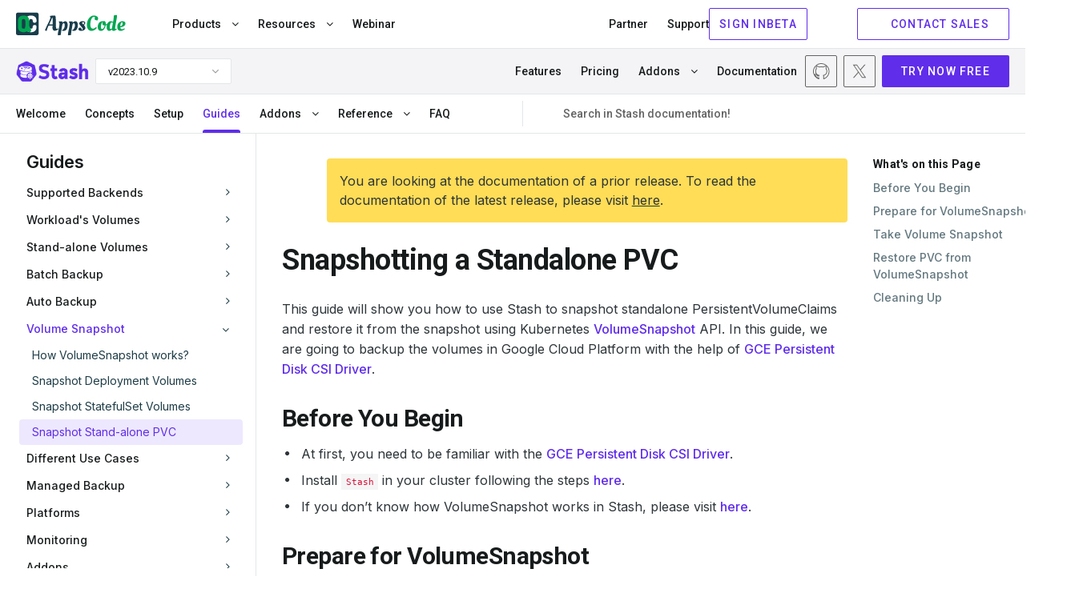

--- FILE ---
content_type: text/html; charset=utf-8
request_url: https://stash.run/docs/v2023.10.9/guides/volumesnapshot/pvc/
body_size: 16427
content:
<!doctype html><html><head><script>function vqTrackId(){return"cfececff-9dfc-4c70-9915-dde1416b7010"}(function(e,t){var n=e.createElement(t);n.sa=function(e,t){return this.setAttribute(e,t),this},n.sa("id","vq_tracking").sa("src","//t.visitorqueue.com/p/tracking.min.js?id="+vqTrackId()).sa("async",1).sa("data-id",vqTrackId()),e.getElementsByTagName(t)[0].parentNode.appendChild(n)})(document,"script")</script><script>(function(e,t,n,s,o){e[s]=e[s]||[],e[s].push({"gtm.start":(new Date).getTime(),event:"gtm.js"});var a=t.getElementsByTagName(n)[0],i=t.createElement(n),r=s!="dataLayer"?"&l="+s:"";i.async=!0,i.src="https://www.googletagmanager.com/gtm.js?id="+o+r,a.parentNode.insertBefore(i,a)})(window,document,"script","dataLayer","GTM-T7BHQZB")</script><script async src="https://www.googletagmanager.com/gtag/js?id=G-R5J3WVDEFB"></script><script>window.dataLayer=window.dataLayer||[];function gtag(){dataLayer.push(arguments)}gtag("js",new Date),gtag("config","G-R5J3WVDEFB")</script><meta charset=UTF-8><meta name=viewport content="width=device-width,initial-scale=1"><meta http-equiv=X-UA-Compatible content="ie=edge"><meta name=theme-color content="#5E2DEA"><title>Snapshot Stand-alone PVC | Stash</title>
<meta name=description content="An step by step guide showing how to snapshot a stand-alone PVC"><meta name=author content="AppsCode Inc."><meta name=keywords content="kubernetes appscode backup disaster recovery volume"><meta name=robots content="noindex"><link rel=canonical href=https://stash.run/docs/v2023.10.9/guides/volumesnapshot/pvc/><link rel=apple-touch-icon sizes=57x57 href=/assets/images/products/stash/icons/apple-icon-57x57.png><link rel=apple-touch-icon sizes=60x60 href=/assets/images/products/stash/icons/apple-icon-60x60.png><link rel=apple-touch-icon sizes=72x72 href=/assets/images/products/stash/icons/apple-icon-72x72.png><link rel=apple-touch-icon sizes=76x76 href=/assets/images/products/stash/icons/apple-icon-76x76.png><link rel=apple-touch-icon sizes=114x114 href=/assets/images/products/stash/icons/apple-icon-114x114.png><link rel=apple-touch-icon sizes=120x120 href=/assets/images/products/stash/icons/apple-icon-120x120.png><link rel=apple-touch-icon sizes=144x144 href=/assets/images/products/stash/icons/apple-icon-144x144.png><link rel=apple-touch-icon sizes=152x152 href=/assets/images/products/stash/icons/apple-icon-152x152.png><link rel=apple-touch-icon sizes=180x180 href=/assets/images/products/stash/icons/apple-icon-180x180.png><link rel=icon type=image/png sizes=192x192 href=/assets/images/products/stash/icons/android-icon-192x192.png><link rel=icon type=image/png sizes=32x32 href=/assets/images/products/stash/icons/favicon-32x32.png><link rel=icon type=image/png sizes=96x96 href=/assets/images/products/stash/icons/favicon-96x96.png><link rel=icon type=image/png sizes=16x16 href=/assets/images/products/stash/icons/favicon-16x16.png><link rel=manifest href=/assets/images/products/stash/icons/manifest.json><meta name=msapplication-TileColor content="#ffffff"><meta name=msapplication-TileImage content="/assets/images/products/stash/icons/ms-icon-144x144.png"><meta itemprop=name content><meta itemprop=description content="A complete Kubernetes native disaster recovery solution for backup and restore your volumes and databases in Kubernetes on any public and private clouds."><meta itemprop=image content="https://stash.run//assets/images/products/stash/stash-1280x640.png"><meta name=twitter:card content="summary_large_image"><meta name=twitter:site content="@KubeStash"><meta name=twitter:title content><meta name=twitter:creator content="@KubeStash"><meta name=twitter:description content="A complete Kubernetes native disaster recovery solution for backup and restore your volumes and databases in Kubernetes on any public and private clouds."><meta name=twitter:image:src content="https://stash.run//assets/images/products/stash/stash-1280x640.png"><meta property="og:url" content="https://stash.run/"><meta property="og:title" content><meta property="og:description" content="A complete Kubernetes native disaster recovery solution for backup and restore your volumes and databases in Kubernetes on any public and private clouds."><meta property="og:site_name" content><meta property="og:image" content="https://stash.run//assets/images/products/stash/stash-1280x640.png"><meta property="og:type" content="article"><link rel=preconnect href=https://fonts.googleapis.com><link rel=preconnect href=https://fonts.gstatic.com crossorigin><link href="https://fonts.googleapis.com/css2?family=Inconsolata:wght@200..900&family=Inter:wght@100..900&family=Roboto:ital,wght@0,100;0,300;0,400;0,500;0,700;0,900;1,100;1,300;1,400;1,500;1,700;1,900&display=swap" rel=stylesheet><link rel=stylesheet href=https://cdnjs.cloudflare.com/ajax/libs/font-awesome/4.7.0/css/font-awesome.min.css media=print onload='this.media="all"'><link rel=stylesheet href=https://cdnjs.cloudflare.com/ajax/libs/magnific-popup.js/1.1.0/magnific-popup.min.css media=print onload='this.media="all"'><link rel=stylesheet href=https://cdnjs.cloudflare.com/ajax/libs/OwlCarousel2/2.3.4/assets/owl.carousel.min.css media=print onload='this.media="all"'><link rel=stylesheet href=https://cdnjs.cloudflare.com/ajax/libs/OwlCarousel2/2.3.4/assets/owl.theme.default.min.css media=print onload='this.media="all"'><link href=https://calendly.com/assets/external/widget.css rel=stylesheet><link rel=stylesheet href=/css/main.min.f4f4b26d58b293e3755e649f8ac1fe87d87010a9f9ed05bcd1590ec12b796658.css></head><body class=stash><header><div class="navbar-area active-headroom header--fixed"><iframe src=https://appscode.com/notification-top/ id=notification class=is-hidden frameborder=0 scrolling=no onload=resizeIframe() style=width:100%;display:flex;overflow:hidden title=Notification></iframe>
<script>function resizeIframe(){var e=document.getElementById("notification");e.style.height=e.contentWindow.document.body.scrollHeight+"px"}</script><div class=navbar-appscode-wrapper><div class="navbar-appscode height-60"><div class=navbar-left><div class=navbar-brand><a href=https://appscode.com><img src=/assets/images/products/appscode/appscode.svg alt=AppsCode>
</a><a role=button class=navbar-burger aria-label=menu aria-expanded=false><span aria-hidden=true></span>
<span aria-hidden=true></span>
<span aria-hidden=true></span></a></div></div><div class=navbar-right><div class="is-flex is-justify-content-space-between is-fullwidth"><div class=navbar-left-group><ul><li class=nav-item><button class=link>Products <i class="fa fa-angle-down" aria-hidden=true></i></button><div class=mega-menu-wrapper><div class="mega-menu-inner container"><button class="button ac-button inline-button back-button">
<span class="icon back-icon"><iconify-icon icon=heroicons:arrow-uturn-left></iconify-icon></span>Back</button><div class=product-menu><a class=single-product href=https://kubedb.com><div class=product-logo><img src=/assets/images/products/kubedb/kubedb-icon.svg alt=KubeDB></div><div class=product-info><h6 class=is-flex>KubeDB</h6><p>Run Production-Grade Databases on Kubernetes</p></div><div class=navigate-icon><span class="icon arrow-forward"><iconify-icon icon=heroicons:arrow-up-right width=1.2rem height=1.2rem></iconify-icon></span></div></a><a class=single-product href=https://kubestash.com><div class=product-logo><img src=/assets/images/products/stash/stash-icon.svg alt=Stash></div><div class=product-info><h6 class=is-flex>KubeStash
<span class="whats-new is-relative is-block" style=right:-2px;top:-12px>New</span></h6><p>Backup and Recovery Solution for Kubernetes</p></div><div class=navigate-icon><span class="icon arrow-forward"><iconify-icon icon=heroicons:arrow-up-right width=1.2rem height=1.2rem></iconify-icon></span></div></a><a class=single-product href=https://stash.run><div class=product-logo><img src=/assets/images/products/stash/stash-icon.svg alt=Stash></div><div class=product-info><h6>Stash</h6><p>Backup and Recovery Solution for Kubernetes</p></div><div class=navigate-icon><span class="icon arrow-forward"><iconify-icon icon=heroicons:arrow-up-right width=1.2rem height=1.2rem></iconify-icon></span></div></a><a class=single-product href=https://kubevault.com><div class=product-logo><img src=/assets/images/products/kubevault/kubevault-icon.svg alt=KubeVault></div><div class=product-info><h6>KubeVault</h6><p>Run Production-Grade Vault on Kubernetes</p></div><div class=navigate-icon><span class="icon arrow-forward"><iconify-icon icon=heroicons:arrow-up-right width=1.2rem height=1.2rem></iconify-icon></span></div></a><a class=single-product href=https://voyagermesh.com><div class=product-logo><img src=/assets/images/products/voyager/voyager-icon.svg alt=Voyager></div><div class=product-info><h6>Voyager</h6><p>Secure Ingress Controller for Kubernetes</p></div><div class=navigate-icon><span class="icon arrow-forward"><iconify-icon icon=heroicons:arrow-up-right width=1.2rem height=1.2rem></iconify-icon></span></div></a><a class=single-product href=https://config-syncer.com><div class=product-logo><img src=/assets/images/products/configsyncer/configsyncer-512x512.svg alt=configsyncer></div><div class=product-info><h6>ConfigSyncer</h6><p>Kubernetes Configuration Syncer</p></div><div class=navigate-icon><span class="icon arrow-forward"><iconify-icon icon=heroicons:arrow-up-right width=1.2rem height=1.2rem></iconify-icon></span></div></a><a class=single-product href=https://kubeguard.dev><div class=product-logo><img src=/assets/images/products/guard/guard-512x512.svg alt=Guard></div><div class=product-info><h6>Guard</h6><p>Kubernetes Authentication WebHook Server</p></div><div class=navigate-icon><span class="icon arrow-forward"><iconify-icon icon=heroicons:arrow-up-right width=1.2rem height=1.2rem></iconify-icon></span></div></a></div><div class=product-description><div class=brand><img loading=lazy src=/assets/images/products/kubedb/kubedb.svg alt=KubeDB></div><p>KubeDB simplifies Provisioning, Upgrading, Scaling, Volume Expansion, Monitor, Backup, Restore for various Databases in Kubernetes on any Public & Private Cloud</p><ul class=features><li><span class=icon><img loading=lazy src=/assets/images/products/appscode/icons/global/check-box.webp alt=check-box></span><span>Lower administrative burden</span></li><li><span class=icon><img loading=lazy src=/assets/images/products/appscode/icons/global/check-box.webp alt=check-box></span><span>Native Kubernetes Support</span></li><li><span class=icon><img loading=lazy src=/assets/images/products/appscode/icons/global/check-box.webp alt=check-box></span><span>Performance</span></li><li><span class=icon><img loading=lazy src=/assets/images/products/appscode/icons/global/check-box.webp alt=check-box></span><span>Availability and durability</span></li><li><span class=icon><img loading=lazy src=/assets/images/products/appscode/icons/global/check-box.webp alt=check-box></span><span>Manageability</span></li><li><span class=icon><img loading=lazy src=/assets/images/products/appscode/icons/global/check-box.webp alt=check-box></span><span>Cost-effectiveness</span></li><li><span class=icon><img loading=lazy src=/assets/images/products/appscode/icons/global/check-box.webp alt=check-box></span><span>Security</span></li></ul></div><div class=product-description><div class=brand><img loading=lazy src=/assets/images/products/kubestash/kubestash.png alt=kubestash></div><p>A complete Kubernetes native disaster recovery solution for backup and restore your volumes and databases in Kubernetes on any public and private clouds.</p><ul class=features><li><span class=icon><img loading=lazy src=/assets/images/products/appscode/icons/global/check-box.webp alt=check-box></span><span>Declarative API</span></li><li><span class=icon><img loading=lazy src=/assets/images/products/appscode/icons/global/check-box.webp alt=check-box></span><span>Backup Kubernetes Volumes</span></li><li><span class=icon><img loading=lazy src=/assets/images/products/appscode/icons/global/check-box.webp alt=check-box></span><span>Backup Database</span></li><li><span class=icon><img loading=lazy src=/assets/images/products/appscode/icons/global/check-box.webp alt=check-box></span><span>Multiple Storage Support</span></li><li><span class=icon><img loading=lazy src=/assets/images/products/appscode/icons/global/check-box.webp alt=check-box></span><span>Deduplication</span></li><li><span class=icon><img loading=lazy src=/assets/images/products/appscode/icons/global/check-box.webp alt=check-box></span><span>Data Encryption</span></li><li><span class=icon><img loading=lazy src=/assets/images/products/appscode/icons/global/check-box.webp alt=check-box></span><span>Volume Snapshot</span></li><li><span class=icon><img loading=lazy src=/assets/images/products/appscode/icons/global/check-box.webp alt=check-box></span><span>Policy Based Backup</span></li></ul></div><div class=product-description><div class=brand><img loading=lazy src=/assets/images/products/stash/stash.png alt=Stash></div><p>A complete Kubernetes native disaster recovery solution for backup and restore your volumes and databases in Kubernetes on any public and private clouds.</p><ul class=features><li><span class=icon><img loading=lazy src=/assets/images/products/appscode/icons/global/check-box.webp alt=check-box></span><span>Declarative API</span></li><li><span class=icon><img loading=lazy src=/assets/images/products/appscode/icons/global/check-box.webp alt=check-box></span><span>Backup Kubernetes Volumes</span></li><li><span class=icon><img loading=lazy src=/assets/images/products/appscode/icons/global/check-box.webp alt=check-box></span><span>Backup Database</span></li><li><span class=icon><img loading=lazy src=/assets/images/products/appscode/icons/global/check-box.webp alt=check-box></span><span>Multiple Storage Support</span></li><li><span class=icon><img loading=lazy src=/assets/images/products/appscode/icons/global/check-box.webp alt=check-box></span><span>Deduplication</span></li><li><span class=icon><img loading=lazy src=/assets/images/products/appscode/icons/global/check-box.webp alt=check-box></span><span>Data Encryption</span></li><li><span class=icon><img loading=lazy src=/assets/images/products/appscode/icons/global/check-box.webp alt=check-box></span><span>Volume Snapshot</span></li><li><span class=icon><img loading=lazy src=/assets/images/products/appscode/icons/global/check-box.webp alt=check-box></span><span>Policy Based Backup</span></li></ul></div><div class=product-description><div class=brand><img loading=lazy src=/assets/images/products/kubevault/kubevault.png alt=KubeVault></div><p>KubeVault is a Git-Ops ready, production-grade solution for deploying and configuring Hashicorp's Vault on Kubernetes.</p><ul class=features><li><span class=icon><img loading=lazy src=/assets/images/products/appscode/icons/global/check-box.webp alt=check-box></span><span>Vault Kubernetes Deployment</span></li><li><span class=icon><img loading=lazy src=/assets/images/products/appscode/icons/global/check-box.webp alt=check-box></span><span>Auto Initialization & Unsealing</span></li><li><span class=icon><img loading=lazy src=/assets/images/products/appscode/icons/global/check-box.webp alt=check-box></span><span>Vault Backup & Restore</span></li><li><span class=icon><img loading=lazy src=/assets/images/products/appscode/icons/global/check-box.webp alt=check-box></span><span>Consume KubeVault Secrets with CSI</span></li><li><span class=icon><img loading=lazy src=/assets/images/products/appscode/icons/global/check-box.webp alt=check-box></span><span>Manage DB Users Privileges</span></li><li><span class=icon><img loading=lazy src=/assets/images/products/appscode/icons/global/check-box.webp alt=check-box></span><span>Storage Backend</span></li><li><span class=icon><img loading=lazy src=/assets/images/products/appscode/icons/global/check-box.webp alt=check-box></span><span>Authentication Method</span></li><li><span class=icon><img loading=lazy src=/assets/images/products/appscode/icons/global/check-box.webp alt=check-box></span><span>Database Secret Engine</span></li></ul></div><div class=product-description><div class=brand><img loading=lazy src=/assets/images/products/voyager/voyager.png alt=Voyager></div><p>Secure Ingress Controller for Kubernetes</p><ul class=features><li><span class=icon><img loading=lazy src=/assets/images/products/appscode/icons/global/check-box.webp alt=check-box></span></span><span>HTTP & TCP</span></li><li><span class=icon><img loading=lazy src=/assets/images/products/appscode/icons/global/check-box.webp alt=check-box></span></span><span>SSL</span></li><li><span class=icon><img loading=lazy src=/assets/images/products/appscode/icons/global/check-box.webp alt=check-box></span></span><span>Platform support</span></li><li><span class=icon><img loading=lazy src=/assets/images/products/appscode/icons/global/check-box.webp alt=check-box></span></span><span>HAProxy</span></li><li><span class=icon><img loading=lazy src=/assets/images/products/appscode/icons/global/check-box.webp alt=check-box></span></span><span>Prometheus</span></li><li><span class=icon><img loading=lazy src=/assets/images/products/appscode/icons/global/check-box.webp alt=check-box></span></span><span>Let's Encrypt</span></li></ul></div><div class=product-description><div class=brand><img loading=lazy src=/assets/images/products/configsyncer/configsyncer.png alt=configsyncer></div><p>Kubernetes Configuration Syncer</p><ul class=features><li><span class=icon><img loading=lazy src=/assets/images/products/appscode/icons/global/check-box.webp alt=check-box></span></span><span>Configuration Syncer</span></li></ul></div><div class=product-description><div class=brand><img loading=lazy src=/assets/images/products/guard/guard.png alt=Guard></div><p>Kubernetes Authentication WebHook Server</p><ul class=features><li><span class=icon><img loading=lazy src=/assets/images/products/appscode/icons/global/check-box.webp alt=check-box></span></span><span>Identity Providers</span></li><li><span class=icon><img loading=lazy src=/assets/images/products/appscode/icons/global/check-box.webp alt=check-box></span></span><span>CLI</span></li><li><span class=icon><img loading=lazy src=/assets/images/products/appscode/icons/global/check-box.webp alt=check-box></span></span><span>RBAC</span></li></ul></div></div></div><script type=text/javascript>const productDescriptions=document.querySelectorAll(".product-description"),products=document.querySelectorAll(".single-product");productDescriptions[0].classList.add("is-block"),products[0].classList.add("is-active"),products.forEach((e,t)=>{e.addEventListener("mouseover",function(){const e=document.querySelector(".product-description.is-block"),n=document.querySelector(".single-product.is-active");e.classList.remove("is-block"),n.classList.remove("is-active"),productDescriptions[t].classList.add("is-block"),products[t].classList.add("is-active")})})</script></li><li class=nav-item><button class=link>Resources <i class="fa fa-angle-down" aria-hidden=true></i></button><div class=mega-menu-wrapper><div class="mega-menu-inner container"><button class="button ac-button inline-button back-button">
<span class=icon><iconify-icon icon=heroicons:arrow-uturn-left></iconify-icon></span><span>Back to Resources</span></button><div class=resources-list><div class=list-items><h6>RESOURCES</h6><ul><li><a href=https://appscode.com/blog class="is-flex is-gap-4"><span>Blog</span>
<span class="is-flex is-align-items-center"><iconify-icon icon=heroicons:arrow-up-right width=14 height=14></iconify-icon></span></a></li><li><a href=https://appscode.com/docs class="is-flex is-gap-4"><span>Docs</span>
<span class="is-flex is-align-items-center"><iconify-icon icon=heroicons:arrow-up-right width=14 height=14></iconify-icon></span></a></li><li><a href="https://www.youtube.com/watch?v=4lkBt5UUEAQ&list=PLoiT1Gv2KR1hAtDDW7fHEi-s2y2H3DOgx" target=_blank class="is-flex is-gap-4"><span>Webinars</span>
<span class="is-flex is-align-items-center"><iconify-icon icon=heroicons:arrow-up-right width=14 height=14></iconify-icon></span></a></li><li><a href=https://appscode.com/learn class="is-flex is-gap-4"><span>Learn</span>
<span class="is-flex is-align-items-center"><iconify-icon icon=heroicons:arrow-up-right width=14 height=14></iconify-icon></span></a></li><li><a href=https://www.youtube.com/c/AppsCodeInc target=_blank class="is-flex is-gap-4"><span>Demos</span>
<span class="is-flex is-align-items-center"><iconify-icon icon=heroicons:arrow-up-right width=14 height=14></iconify-icon></span></a></li></ul></div></div></div></div></li><li class=nav-item><a href=https://appscode.com/webinar target=_blank class=link>Webinar <span class=whats-new>New</span></a></li></ul><script type=text/javascript>(function(){var e=window.XMLHttpRequest?new XMLHttpRequest:new ActiveXObject("Microsoft.XMLHTTP");e.onreadystatechange=function(){if(e.readyState===4&&e.status===200){var t=JSON.parse(e.responseText);if(t.schedules){let e=new Date(t.schedules[0]).getTime(),n=(new Date).getTime(),s=parseInt((e-n)/1e3);s>=0&&document.querySelector(".whats-new").classList.add("is-block")}}},console.error("GET","https://license-issuer.appscode.com/_/webinars/"),e.open("GET","https://license-issuer.appscode.com/_/webinars/"),e.send()})()</script></div><div class=navbar-right-group><ul><li class=nav-item><a href=https://appscode.com/partner/ class=link>Partner</a></li><li class=nav-item><a href=https://appscode.freshdesk.com class=link>Support</a></li></ul><div class=buttons><iframe src="https://appscode.com/embed/?color=5e2dea" frameborder=0 scrolling=no style=height:40px;margin-bottom:8px;width:185px;overflow:hidden title=Console></iframe>
<a href=https://appscode.com/contact/ class="button ac-button is-primary is-outlined"><span class=icon><iconify-icon icon=heroicons:chat-bubble-bottom-center width=18 height=18></iconify-icon></span><span>CONTACT SALES</span></a></div></div></div></div></div></div><div class="navbar-appscode-wrapper navbar-product is-docs-page"><div class="navbar-appscode bb-1"><div class=navbar-left><div class=navbar-brand><a href=https://stash.run><img src=/assets/images/products/stash/stash.png alt=Stash alt=Stash></a><div class="product-version ml-8"><div class=dropdown><div class=dropdown-trigger><button class="button is-justify-content-space-between" aria-haspopup=true aria-controls=dropdown-menu3>
<span>v2023.10.9</span>
<span class=arrow><i class="fa fa-angle-down" aria-hidden=true></i></span></button></div><div class=dropdown-menu id=dropdown-menu3 role=menu><div class=dropdown-content><a href=https://github.com/stashed/docs/tree/master/docs target=_blank class=dropdown-item>master</a>
<a href=/docs/v2025.10.17/ class=dropdown-item>v2025.10.17<div class="new-item ml-15">Latest</div></a><a href=/docs/v2025.7.31/ class=dropdown-item>v2025.7.31
</a><a href=/docs/v2025.6.30/ class=dropdown-item>v2025.6.30
</a><a href=/docs/v2025.2.10/ class=dropdown-item>v2025.2.10
</a><a href=/docs/v2025.1.9/ class=dropdown-item>v2025.1.9
</a><a href=/docs/v2024.9.30/ class=dropdown-item>v2024.9.30
</a><a href=/docs/v2024.8.27/ class=dropdown-item>v2024.8.27
</a><a href=/docs/v2024.4.8/ class=dropdown-item>v2024.4.8
</a><a href=/docs/v2024.2.13/ class=dropdown-item>v2024.2.13
</a><a href=/docs/v2023.10.9/ class=dropdown-item>v2023.10.9
</a><a href=/docs/v2023.08.18/ class=dropdown-item>v2023.08.18
</a><a href=/docs/v2023.05.31/ class=dropdown-item>v2023.05.31
</a><a href=/docs/v2023.04.30/ class=dropdown-item>v2023.04.30
</a><a href=/docs/v2023.03.20/ class=dropdown-item>v2023.03.20
</a><a href=/docs/v2023.03.13/ class=dropdown-item>v2023.03.13
</a><a href=/docs/v2023.02.28/ class=dropdown-item>v2023.02.28
</a><a href=/docs/v2023.01.05/ class=dropdown-item>v2023.01.05
</a><a href=/docs/v2022.12.11/ class=dropdown-item>v2022.12.11
</a><a href=/docs/v2022.09.29/ class=dropdown-item>v2022.09.29
</a><a href=/docs/v2022.07.09/ class=dropdown-item>v2022.07.09
</a><a href=/docs/v2022.06.27/ class=dropdown-item>v2022.06.27
</a><a href=/docs/v2022.06.21/ class=dropdown-item>v2022.06.21
</a><a href=/docs/v2022.05.18/ class=dropdown-item>v2022.05.18
</a><a href=/docs/v2022.05.12/ class=dropdown-item>v2022.05.12
</a><a href=/docs/v2022.03.29/ class=dropdown-item>v2022.03.29
</a><a href=/docs/v2022.02.22/ class=dropdown-item>v2022.02.22
</a><a href=/docs/v2021.11.24/ class=dropdown-item>v2021.11.24
</a><a href=/docs/v2021.10.11/ class=dropdown-item>v2021.10.11
</a><a href=/docs/v2021.08.02/ class=dropdown-item>v2021.08.02
</a><a href=/docs/v2021.06.23/ class=dropdown-item>v2021.06.23
</a><a href=/docs/v2021.6.18/ class=dropdown-item>v2021.6.18
</a><a href=/docs/v2021.04.12/ class=dropdown-item>v2021.04.12
</a><a href=/docs/v2021.03.17/ class=dropdown-item>v2021.03.17
</a><a href=/docs/v2021.01.21/ class=dropdown-item>v2021.01.21
</a><a href=/docs/v2020.12.17/ class=dropdown-item>v2020.12.17
</a><a href=/docs/v2020.11.17/ class=dropdown-item>v2020.11.17
</a><a href=/docs/v2020.11.06/ class=dropdown-item>v2020.11.06
</a><a href=/docs/v2020.10.30/ class=dropdown-item>v2020.10.30
</a><a href=/docs/v2020.10.29/ class=dropdown-item>v2020.10.29
</a><a href=/docs/v2020.10.21/ class=dropdown-item>v2020.10.21
</a><a href=/docs/v2020.09.29/ class=dropdown-item>v2020.09.29
</a><a href=/docs/v2020.09.16/ class=dropdown-item>v2020.09.16
</a><a href=/docs/v2020.08.27/ class=dropdown-item>v2020.08.27
</a><a href=/docs/v0.9.0-rc.6/ class=dropdown-item>v0.9.0-rc.6</a></div></div></div></div><a role=button class="navbar-burger width-65 font-size-14 has-text-weight-bold pl-6 pr-6" aria-label=menu aria-expanded=false>MENU <i class="fa fa-angle-down pl-5"></i></a></div></div><div class=navbar-right><ul><li class="nav-item is-relative"><a href=/features/ class=link>Features</a></li><li class="nav-item is-relative"><a href=/pricing/ class=link>Pricing</a></li><li class=nav-item><button href=# class=link>Addons <i class="fa fa-angle-down"></i></button><div class=mega-menu-wrapper><div class="mega-menu-inner container"><button class="button ac-button inline-button back-button">
<span class="icon arrow-back"><iconify-icon icon=heroicons:arrow-uturn-left></iconify-icon></span><span>Back</span></button><div class="product-menu database-list"><a href=/addons/databases/backup-and-restore-elasticsearch-on-kubernetes/ class=single-product><div class=product-logo><img src=/assets/images/addons/logos/elasticsearch.svg alt=Elasticsearch></div><div class=product-info><h6>Elasticsearch</h6></div><div class=navigate-icon><span class="icon arrow-forward"><iconify-icon icon=heroicons:arrow-up-right width=1.2rem height=1.2rem></iconify-icon></span></div></a><a href=/addons/databases/backup-and-restore-mariadb-on-kubernetes/ class=single-product><div class=product-logo><img src=/assets/images/addons/logos/mariadbs.svg alt=MariaDB></div><div class=product-info><h6>MariaDB</h6></div><div class=navigate-icon><span class="icon arrow-forward"><iconify-icon icon=heroicons:arrow-up-right width=1.2rem height=1.2rem></iconify-icon></span></div></a><a href=/addons/databases/backup-and-restore-mongodb-on-kubernetes/ class=single-product><div class=product-logo><img src=/assets/images/addons/logos/mongodb.svg alt=MongoDB></div><div class=product-info><h6>MongoDB</h6></div><div class=navigate-icon><span class="icon arrow-forward"><iconify-icon icon=heroicons:arrow-up-right width=1.2rem height=1.2rem></iconify-icon></span></div></a><a href=/addons/databases/backup-and-restore-mysql-on-kubernetes/ class=single-product><div class=product-logo><img src=/assets/images/addons/logos/mysql.svg alt=MySQL></div><div class=product-info><h6>MySQL</h6></div><div class=navigate-icon><span class="icon arrow-forward"><iconify-icon icon=heroicons:arrow-up-right width=1.2rem height=1.2rem></iconify-icon></span></div></a><a href=/addons/databases/backup-and-restore-percona-xtradb-on-kubernetes/ class=single-product><div class=product-logo><img src=/assets/images/addons/logos/perconaxtradbs.svg alt="Percona XtraDB"></div><div class=product-info><h6>Percona XtraDB</h6></div><div class=navigate-icon><span class="icon arrow-forward"><iconify-icon icon=heroicons:arrow-up-right width=1.2rem height=1.2rem></iconify-icon></span></div></a><a href=/addons/databases/backup-and-restore-postgres-on-kubernetes/ class=single-product><div class=product-logo><img src=/assets/images/addons/logos/postgres.svg alt=PostgreSQL></div><div class=product-info><h6>PostgreSQL</h6></div><div class=navigate-icon><span class="icon arrow-forward"><iconify-icon icon=heroicons:arrow-up-right width=1.2rem height=1.2rem></iconify-icon></span></div></a><a href=/addons/databases/backup-and-restore-etcd-on-kubernetes/ class=single-product><div class=product-logo><img src=/assets/images/addons/logos/etcd.svg alt=Etcd></div><div class=product-info><h6>Etcd</h6></div><div class=navigate-icon><span class="icon arrow-forward"><iconify-icon icon=heroicons:arrow-up-right width=1.2rem height=1.2rem></iconify-icon></span></div></a><a href=/addons/message-queue/backup-and-restore-nats-on-kubernetes/ class=single-product><div class=product-logo><img src=/assets/images/addons/logos/nats.svg alt=NATS></div><div class=product-info><h6>NATS</h6></div><div class=navigate-icon><span class="icon arrow-forward"><iconify-icon icon=heroicons:arrow-up-right width=1.2rem height=1.2rem></iconify-icon></span></div></a><a href=/addons/databases/backup-and-restore-redis-on-kubernetes/ class=single-product><div class=product-logo><img src=/assets/images/addons/logos/redis.svg alt=Redis></div><div class=product-info><h6>Redis</h6></div><div class=navigate-icon><span class="icon arrow-forward"><iconify-icon icon=heroicons:arrow-up-right width=1.2rem height=1.2rem></iconify-icon></span></div></a><a href=/addons/kubernetes/backup-kubernetes-resources/ class=single-product><div class=product-logo><img src=/assets/images/addons/logos/kubedump.svg alt=KubeDump></div><div class=product-info><h6>KubeDump</h6></div><div class=navigate-icon><span class="icon arrow-forward"><iconify-icon icon=heroicons:arrow-up-right width=1.2rem height=1.2rem></iconify-icon></span></div></a></div><div class="product-description is-block"><div class=video-content><div class=yt-thumbnail><a href="https://www.youtube.com/watch?v=hBHxMtSjKo4" class="play-icon yt-video"><iconify-icon icon=heroicons:play-circle style="color: white" width=48 height=48></iconify-icon></a><img loading=lazy src=https://img.youtube.com/vi/hBHxMtSjKo4/sddefault.jpg alt=kubedb-youtube-intro></div></div></div></div></div></li><li class=nav-item><a href=/docs/v2025.10.17/welcome/ class=link>Documentation</a></li></ul><div class="community-items ml-70"><a href=https://github.com/stashed class=community-item target=_blank title=Github><img loading=auto src=/assets/images/icon/community/github-icon.svg alt=github-icon>
</a><a href=https://x.com/KubeStash class=community-item target=_blank title=X(Twitter)><img loading=auto src=/assets/images/icon/community/twitterx-icon.svg alt=twitterx-icon></a></div><a href=/docs/v2025.10.17/setup/ class="button ac-button is-primary ml-8 height-40">TRY NOW
FREE</a></div></div><div class="responsive-menu is-hidden-desktop is-flex is-justify-content-center"><div class="is-flex is-justify-content-space-between is-fullwidth pl-20 pr-20"><button class=button><span class=icon>
<iconify-icon icon=heroicons:bars-3-bottom-left width=18 height=18></iconify-icon></span></button>
<button class=button>Docs</button>
<button class=button>On this page</button>
<button class="button p-10"><i class="fa fa-search"></i></button></div></div><div class="navbar-appscode documentation-menu"><div class=navbar-right><ul><button class="button ac-button inline-button back-button">
<span class="icon arrow-close p-0"><iconify-icon icon=heroicons:x-mark width=18 height=18></iconify-icon></span><span>Close</span></button><li class=nav-item><a href=/docs/v2023.10.9/ class=link>Welcome</a></li><li class=nav-item><a href=/docs/v2023.10.9/concepts/ class=link>Concepts</a></li><li class=nav-item><a href=/docs/v2023.10.9/setup/ class=link>Setup</a></li><li class=nav-item><a href=/docs/v2023.10.9/guides/ class="is-active link">Guides</a></li><li class=nav-item><button class=link> Addons <i class="fa fa-angle-down"></i></button><div class=mega-menu-wrapper><div class="mega-menu-inner ac-grid-container"><button class="button ac-button inline-button back-button">
<span class="icon arrow-back"><iconify-icon icon=heroicons:arrow-small-left width=18 height=18></iconify-icon></span><span>Back</span></button><div class="product-menu database-list"><a href=/docs/v2023.10.9/addons/elasticsearch/ class=single-product><div class=product-logo><img src=/assets/images/addons/logos/elasticsearch.svg alt=Elasticsearch loading=lazy></div><div class=product-info><h6>Elasticsearch</h6></div><div class=navigate-icon><span class="icon arrow-forward"><iconify-icon icon=heroicons:arrow-small-right width=18 height=18></iconify-icon></span></div></a><a href=/docs/v2023.10.9/addons/mariadb/ class=single-product><div class=product-logo><img src=/assets/images/addons/logos/mariadbs.svg alt=MariaDB loading=lazy></div><div class=product-info><h6>MariaDB</h6></div><div class=navigate-icon><span class="icon arrow-forward"><iconify-icon icon=heroicons:arrow-small-right width=18 height=18></iconify-icon></span></div></a><a href=/docs/v2023.10.9/addons/redis/ class=single-product><div class=product-logo><img src=/assets/images/addons/logos/redis.svg alt=Redis loading=lazy></div><div class=product-info><h6>Redis</h6></div><div class=navigate-icon><span class="icon arrow-forward"><iconify-icon icon=heroicons:arrow-small-right width=18 height=18></iconify-icon></span></div></a><a href=/docs/v2023.10.9/addons/mongodb/ class=single-product><div class=product-logo><img src=/assets/images/addons/logos/mongodb.svg alt=MongoDB loading=lazy></div><div class=product-info><h6>MongoDB</h6></div><div class=navigate-icon><span class="icon arrow-forward"><iconify-icon icon=heroicons:arrow-small-right width=18 height=18></iconify-icon></span></div></a><a href=/docs/v2023.10.9/addons/mysql/ class=single-product><div class=product-logo><img src=/assets/images/addons/logos/mysql.svg alt=MySQL loading=lazy></div><div class=product-info><h6>MySQL</h6></div><div class=navigate-icon><span class="icon arrow-forward"><iconify-icon icon=heroicons:arrow-small-right width=18 height=18></iconify-icon></span></div></a><a href=/docs/v2023.10.9/addons/percona-xtradb/ class=single-product><div class=product-logo><img src=/assets/images/addons/logos/perconaxtradbs.svg alt="Percona XtraDB" loading=lazy></div><div class=product-info><h6>Percona XtraDB</h6></div><div class=navigate-icon><span class="icon arrow-forward"><iconify-icon icon=heroicons:arrow-small-right width=18 height=18></iconify-icon></span></div></a><a href=/docs/v2023.10.9/addons/postgres/ class=single-product><div class=product-logo><img src=https://cdn.appscode.com/k8s/icons/apiextensions.k8s.io/customresourcedefinitions.svg alt=Postgres loading=lazy></div><div class=product-info><h6>Postgres</h6></div><div class=navigate-icon><span class="icon arrow-forward"><iconify-icon icon=heroicons:arrow-small-right width=18 height=18></iconify-icon></span></div></a><a href=/docs/v2023.10.9/addons/nats/ class=single-product><div class=product-logo><img src=/assets/images/addons/logos/nats.svg alt=NATS loading=lazy></div><div class=product-info><h6>NATS</h6></div><div class=navigate-icon><span class="icon arrow-forward"><iconify-icon icon=heroicons:arrow-small-right width=18 height=18></iconify-icon></span></div></a><a href=/docs/v2023.10.9/addons/etcd/ class=single-product><div class=product-logo><img src=/assets/images/addons/logos/etcd.svg alt=Etcd loading=lazy></div><div class=product-info><h6>Etcd</h6></div><div class=navigate-icon><span class="icon arrow-forward"><iconify-icon icon=heroicons:arrow-small-right width=18 height=18></iconify-icon></span></div></a><a href=/docs/v2023.10.9/addons/kubedump/ class=single-product><div class=product-logo><img src=/assets/images/addons/logos/kubedump.svg alt=KubeDump loading=lazy></div><div class=product-info><h6>KubeDump</h6></div><div class=navigate-icon><span class="icon arrow-forward"><iconify-icon icon=heroicons:arrow-small-right width=18 height=18></iconify-icon></span></div></a></div><div class="product-description is-block"><div class=video-content><div class=yt-thumbnail><a href="https://www.youtube.com/watch?v=hBHxMtSjKo4" class="play-icon yt-video"><iconify-icon icon=heroicons:play-circle width=48 height=48 style="color: white"></iconify-icon></a><img src=https://img.youtube.com/vi/hBHxMtSjKo4/sddefault.jpg alt></div></div></div></div></div><script type=text/javascript>let backBtn2=document.querySelector(".mega-menu-inner.ac-grid-container > .back-button");function handleBackButtonClick(){const e=document.querySelector(".modal-backdrop");e&&e.classList.contains("is-show")&&e.classList.remove("is-show")}backBtn2.addEventListener("click",handleBackButtonClick)</script></li><li class=nav-item><button class=link> Reference <i class="fa fa-angle-down"></i></button><div class=mega-menu-wrapper><div class="mega-menu-inner ac-grid-container"><button class="button ac-button inline-button back-button">
<span class="icon arrow-back"><iconify-icon icon=heroicons:arrow-small-left width=18 height=18></iconify-icon></span><span>Back</span></button><div class="product-menu database-list"><a href=/docs/v2023.10.9/reference/operator/ class=single-product><div class=product-logo><img src=https://cdn.appscode.com/k8s/icons/apiextensions.k8s.io/customresourcedefinitions.svg alt="Stash Operator" loading=lazy></div><div class=product-info><h6>Stash Operator</h6></div><div class=navigate-icon><span class="icon arrow-forward"><iconify-icon icon=heroicons:arrow-small-right width=18 height=18></iconify-icon></span></div></a><a href=/docs/v2023.10.9/reference/cli/ class=single-product><div class=product-logo><img src=https://cdn.appscode.com/k8s/icons/apiextensions.k8s.io/customresourcedefinitions.svg alt="Stash CLI" loading=lazy></div><div class=product-info><h6>Stash CLI</h6></div><div class=navigate-icon><span class="icon arrow-forward"><iconify-icon icon=heroicons:arrow-small-right width=18 height=18></iconify-icon></span></div></a></div><div class="product-description is-block"><div class=video-content><div class=yt-thumbnail><a href="https://www.youtube.com/watch?v=hBHxMtSjKo4" class="play-icon yt-video"><iconify-icon icon=heroicons:play-circle width=48 height=48 style="color: white"></iconify-icon></a><img src=https://img.youtube.com/vi/hBHxMtSjKo4/sddefault.jpg alt></div></div></div></div></div><script type=text/javascript>let backBtn2=document.querySelector(".mega-menu-inner.ac-grid-container > .back-button");function handleBackButtonClick(){const e=document.querySelector(".modal-backdrop");e&&e.classList.contains("is-show")&&e.classList.remove("is-show")}backBtn2.addEventListener("click",handleBackButtonClick)</script></li><li class=nav-item><a href=/docs/v2023.10.9/faq/ class=link>FAQ</a></li></ul><div class="ac-searchbar is-flex is-align-items-center"><label for=acSearch class=is-flex><span class=icon><iconify-icon icon=heroicons:magnifying-glass width=18 height=18></iconify-icon></span></label><input id=acSearch type=search placeholder="Search in Stash documentation!" autocomplete=off><div id=meilisearch-hideid class="search-result-box is-hidden"><div class=search-content id=meilisearch-hits></div></div></div></div></div></div><script type=text/javascript>const navbarRightAll=document.querySelectorAll(".navbar-right"),navbarBurgerAll=document.querySelectorAll(".navbar-burger");Array.from(navbarBurgerAll).forEach((e,t)=>{e.addEventListener("click",function(){Array.from(navbarRightAll).forEach((e,n)=>{t!==n&&navbarRightAll[n].classList.contains("is-visible")&&(navbarRightAll[n].classList.remove("is-visible"),navbarBurgerAll[n].classList.remove("is-active"))});const e=document.querySelector(".modal-backdrop");e&&e.classList.contains("is-show")&&e.classList.remove("is-show");const n=document.querySelector(".nav-item.is-active");n&&n.classList.contains("is-active")&&n.classList.remove("is-active"),navbarRightAll[t].classList.toggle("is-visible")})})</script></div></header><div id=content><div class=documentation-area><div class=left-sidebar-wrapper><button class="button ac-button inline-button back-button pl-15 is-hidden-desktop">
<span class="icon arrow-close p-0"><iconify-icon icon=heroicons:x-mark width=18 height=18></iconify-icon></span><span>Close</span></button><div class=ac-product-left-sidebar><div class=product-sidebar-menu><div class=item><input type=checkbox id=40eb7442d3327135dc2791cc7381cc33-1>
<label for=40eb7442d3327135dc2791cc7381cc33-1><a href=/docs/v2023.10.9/guides/>Guides</a></label></div><div class=item><input type=checkbox id=40eb7442d3327135dc2791cc7381cc33-2>
<label for=40eb7442d3327135dc2791cc7381cc33-2><a>Supported Backends</a> <span><i class="fa fa-angle-right" aria-hidden=true></i></span></label><div class=item><ul><li><a href=/docs/v2023.10.9/guides/backends/overview/>What is Backend?</a></li><li><a href=/docs/v2023.10.9/guides/backends/local/>Kubernetes Volumes</a></li><li><a href=/docs/v2023.10.9/guides/backends/s3/>AWS S3/Minio/Rook</a></li><li><a href=/docs/v2023.10.9/guides/backends/azure/>Azure Blob Storage</a></li><li><a href=/docs/v2023.10.9/guides/backends/gcs/>Google Cloud Storage</a></li><li><a href=/docs/v2023.10.9/guides/backends/swift/>OpenStack Swift</a></li><li><a href=/docs/v2023.10.9/guides/backends/b2/>Backblaze B2</a></li><li><a href=/docs/v2023.10.9/guides/backends/rest/>REST Server</a></li></ul></div></div><div class=item><input type=checkbox id=40eb7442d3327135dc2791cc7381cc33-3>
<label for=40eb7442d3327135dc2791cc7381cc33-3><a>Workload's Volumes</a> <span><i class="fa fa-angle-right" aria-hidden=true></i></span></label><div class=item><ul><li><a href=/docs/v2023.10.9/guides/workloads/overview/>How Backup and Restore works?</a></li><li><a href=/docs/v2023.10.9/guides/workloads/deployment/>Backup & Restore Volumes of a Deployment</a></li><li><a href=/docs/v2023.10.9/guides/workloads/statefulset/>Backup & Restore Volumes of a StatefulSet</a></li><li><a href=/docs/v2023.10.9/guides/workloads/daemonset/>Backup & Restore Volumes of a DaemonSet</a></li></ul></div></div><div class=item><input type=checkbox id=40eb7442d3327135dc2791cc7381cc33-4>
<label for=40eb7442d3327135dc2791cc7381cc33-4><a>Stand-alone Volumes</a> <span><i class="fa fa-angle-right" aria-hidden=true></i></span></label><div class=item><ul><li><a href=/docs/v2023.10.9/guides/volumes/overview/>How does it work?</a></li><li><a href=/docs/v2023.10.9/guides/volumes/pvc/>Backup & Restore a Stand-alone PVC</a></li></ul></div></div><div class=item><input type=checkbox id=40eb7442d3327135dc2791cc7381cc33-5>
<label for=40eb7442d3327135dc2791cc7381cc33-5><a>Batch Backup</a> <span><i class="fa fa-angle-right" aria-hidden=true></i></span></label><div class=item><ul><li><a href=/docs/v2023.10.9/guides/batch-backup/overview/>How Batch Backup & Restore works?</a></li><li><a href=/docs/v2023.10.9/guides/batch-backup/wordpress-backup/>Backup a WordPress Site</a></li></ul></div></div><div class=item><input type=checkbox id=40eb7442d3327135dc2791cc7381cc33-6>
<label for=40eb7442d3327135dc2791cc7381cc33-6><a>Auto Backup</a> <span><i class="fa fa-angle-right" aria-hidden=true></i></span></label><div class=item><ul><li><a href=/docs/v2023.10.9/guides/auto-backup/overview/>What is Auto Backup?</a></li><li><a href=/docs/v2023.10.9/guides/auto-backup/workload/>Auto Backup for Workloads</a></li><li><a href=/docs/v2023.10.9/guides/auto-backup/pvc/>Auto Backup for PVCs</a></li><li><a href=/docs/v2023.10.9/guides/auto-backup/database/>Auto Backup for Databases</a></li></ul></div></div><div class=item><input type=checkbox id=40eb7442d3327135dc2791cc7381cc33-7 checked>
<label for=40eb7442d3327135dc2791cc7381cc33-7><a>Volume Snapshot</a> <span><i class="fa fa-angle-right" aria-hidden=true></i></span></label><div class=item><ul><li><a href=/docs/v2023.10.9/guides/volumesnapshot/overview/>How VolumeSnapshot works?</a></li><li><a href=/docs/v2023.10.9/guides/volumesnapshot/deployment/>Snapshot Deployment Volumes</a></li><li><a href=/docs/v2023.10.9/guides/volumesnapshot/statefulset/>Snapshot StatefulSet Volumes</a></li><li class=is-active><a href=/docs/v2023.10.9/guides/volumesnapshot/pvc/>Snapshot Stand-alone PVC</a></li></ul></div></div><div class=item><input type=checkbox id=40eb7442d3327135dc2791cc7381cc33-8>
<label for=40eb7442d3327135dc2791cc7381cc33-8><a>Different Use Cases</a> <span><i class="fa fa-angle-right" aria-hidden=true></i></span></label><div class=item><ul><li><a href=/docs/v2023.10.9/guides/use-cases/instant-backup/>Instant Backup</a></li><li><a href=/docs/v2023.10.9/guides/use-cases/exclude-include-files/>Exclude/Include Files</a></li><li><a href=/docs/v2023.10.9/guides/use-cases/pause-backup/>Pause Backup</a></li><li><a href=/docs/v2023.10.9/guides/use-cases/clone-pvc/>Clone Data Volumes</a></li><li><a href=/docs/v2023.10.9/guides/use-cases/ownership/>File Ownership</a></li><li><a href=/docs/v2023.10.9/guides/use-cases/cross-cluster-backup/>Cross-Cluster Backup and Restore</a></li><li><a href=/docs/v2023.10.9/guides/use-cases/customize-backup-restore/>Customize Backup/Restore</a></li></ul></div></div><div class=item><input type=checkbox id=40eb7442d3327135dc2791cc7381cc33-9>
<label for=40eb7442d3327135dc2791cc7381cc33-9><a>Managed Backup</a> <span><i class="fa fa-angle-right" aria-hidden=true></i></span></label><div class=item><ul><li><a href=/docs/v2023.10.9/guides/managed-backup/dedicated-backup-namespace/>Dedicated Backup Namespace</a></li><li><a href=/docs/v2023.10.9/guides/managed-backup/dedicated-storage-namespace/>Dedicated Storage Namespace</a></li><li><a href=/docs/v2023.10.9/guides/managed-backup/dedicated-backup-namespace-auto-backup/>Managed Auto-Backup</a></li></ul></div></div><div class=item><input type=checkbox id=40eb7442d3327135dc2791cc7381cc33-10>
<label for=40eb7442d3327135dc2791cc7381cc33-10><a>Platforms</a> <span><i class="fa fa-angle-right" aria-hidden=true></i></span></label><div class=item><ul><li><a href=/docs/v2023.10.9/guides/platforms/eks-irsa/>EKS IRSA</a></li><li><a href=/docs/v2023.10.9/guides/platforms/eks-kube2iam/>EKS Kub2iam</a></li><li><a href=/docs/v2023.10.9/guides/platforms/gke/>GKE Workload Identity</a></li><li><a href=/docs/v2023.10.9/guides/platforms/aks/>AKS</a></li><li><a href=/docs/v2023.10.9/guides/platforms/minio/>Minio</a></li><li><a href=/docs/v2023.10.9/guides/platforms/rook/>Rook</a></li></ul></div></div><div class=item><input type=checkbox id=40eb7442d3327135dc2791cc7381cc33-11>
<label for=40eb7442d3327135dc2791cc7381cc33-11><a>Monitoring</a> <span><i class="fa fa-angle-right" aria-hidden=true></i></span></label><div class=item><ul><li><a href=/docs/v2023.10.9/guides/monitoring/overview/>Overview</a></li><li><a href=/docs/v2023.10.9/guides/monitoring/prom-operator/>Prometheus Operator</a></li><li><a href=/docs/v2023.10.9/guides/monitoring/prom-builtin/>Builtin Prometheus</a></li><li><a href=/docs/v2023.10.9/guides/monitoring/grafana/>Grafana Dashboard</a></li></ul></div></div><div class=item><input type=checkbox id=40eb7442d3327135dc2791cc7381cc33-12>
<label for=40eb7442d3327135dc2791cc7381cc33-12><a>Addons</a> <span><i class="fa fa-angle-right" aria-hidden=true></i></span></label><div class=item><ul><li><a href=/docs/v2023.10.9/guides/addons/overview/>Overview</a></li></ul></div></div><div class=item><input type=checkbox id=40eb7442d3327135dc2791cc7381cc33-13>
<label for=40eb7442d3327135dc2791cc7381cc33-13><a>Hooks</a> <span><i class="fa fa-angle-right" aria-hidden=true></i></span></label><div class=item><ul><li><a href=/docs/v2023.10.9/guides/hooks/overview/>Overview</a></li><li><a href=/docs/v2023.10.9/guides/hooks/backup-and-restore-hooks/>Backup & Restore Hooks</a></li><li><a href=/docs/v2023.10.9/guides/hooks/slack-notification/>Slack Notification</a></li><li><a href=/docs/v2023.10.9/guides/hooks/batch-backup/>BackupBatch Hooks</a></li><li><a href=/docs/v2023.10.9/guides/hooks/configuring-hooks/>Configuring Hooks</a></li></ul></div></div><div class=item><input type=checkbox id=40eb7442d3327135dc2791cc7381cc33-14>
<label for=40eb7442d3327135dc2791cc7381cc33-14><a>CLI</a> <span><i class="fa fa-angle-right" aria-hidden=true></i></span></label><div class=item><ul><li><a href=/docs/v2023.10.9/guides/cli/kubectl-plugin/>Stash kubectl Plugin</a></li></ul></div></div><div class=item><input type=checkbox id=40eb7442d3327135dc2791cc7381cc33-15>
<label for=40eb7442d3327135dc2791cc7381cc33-15><a>Troubleshooting</a> <span><i class="fa fa-angle-right" aria-hidden=true></i></span></label><div class=item><ul><li><a href=/docs/v2023.10.9/guides/troubleshooting/how-to-troubleshoot/>How to Troubleshoot</a></li><li><a href=/docs/v2023.10.9/guides/troubleshooting/repo-locked/>Repository Locked</a></li><li><a href=/docs/v2023.10.9/guides/troubleshooting/permission-denided/>Permission denied</a></li><li><a href=/docs/v2023.10.9/guides/troubleshooting/source-data-read-failed/>Source data read failed</a></li><li><a href=/docs/v2023.10.9/guides/troubleshooting/ciphertext-verification-failed/>Ciphertext verification failed</a></li></ul></div></div><div class=item><input type=checkbox id=40eb7442d3327135dc2791cc7381cc33-16>
<label for=40eb7442d3327135dc2791cc7381cc33-16><a>Security</a> <span><i class="fa fa-angle-right" aria-hidden=true></i></span></label><div class=item><ul><li><a href=/docs/v2023.10.9/guides/security/rbac/>RBAC</a></li><li><a href=/docs/v2023.10.9/guides/security/psp/>PSP</a></li></ul></div></div></div></div></div><div class=documentation-body><div class="left-content is-clipped"><article class="message is-warning"><div class=icon style=width:52px;margin-right:8px;height:auto><iconify-icon icon=heroicons:exclamation-triangle width=52 height=52 style="color: #ffdd57"></iconify-icon></div><div class=message-body>You are looking at the documentation of a prior release. To read the documentation of the latest release, please
visit <a href=/docs/v2025.10.17/guides/volumesnapshot/pvc/>here</a>.</div></article><div class=content><div class="full-info content-body"><h1 id=snapshotting-a-standalone-pvc>Snapshotting a Standalone PVC</h1><p>This guide will show you how to use Stash to snapshot standalone PersistentVolumeClaims and restore it from the snapshot using Kubernetes <a href=https://kubernetes.io/docs/concepts/storage/volume-snapshots/>VolumeSnapshot</a> API. In this guide, we are going to backup the volumes in Google Cloud Platform with the help of <a href=https://github.com/kubernetes-sigs/gcp-compute-persistent-disk-csi-driver>GCE Persistent Disk CSI Driver</a>.</p><h2 id=before-you-begin>Before You Begin</h2><ul><li>At first, you need to be familiar with the <a href=https://github.com/kubernetes-sigs/gcp-compute-persistent-disk-csi-driver>GCE Persistent Disk CSI Driver</a>.</li><li>Install <code>Stash</code> in your cluster following the steps <a href=/docs/v2023.10.9/setup/README>here</a>.</li><li>If you don&rsquo;t know how VolumeSnapshot works in Stash, please visit <a href=/docs/v2023.10.9/guides/volumesnapshot/overview/>here</a>.</li></ul><h2 id=prepare-for-volumesnapshot>Prepare for VolumeSnapshot</h2><p>Here, we are going to create <code>StorageClass</code> that uses <a href=https://github.com/kubernetes-sigs/gcp-compute-persistent-disk-csi-driver>GCE Persistent Disk CSI Driver</a>.</p><p>Below is the YAML of the <code>StorageClass</code> we are going to use,</p><div class=highlight><pre tabindex=0 style=background-color:#f0f3f3;-moz-tab-size:4;-o-tab-size:4;tab-size:4><code class=language-yaml data-lang=yaml><span style=display:flex><span><span style=color:#309;font-weight:700>apiVersion</span>:<span style=color:#bbb> </span>storage.k8s.io/v1<span style=color:#bbb>
</span></span></span><span style=display:flex><span><span style=color:#bbb></span><span style=color:#309;font-weight:700>kind</span>:<span style=color:#bbb> </span>StorageClass<span style=color:#bbb>
</span></span></span><span style=display:flex><span><span style=color:#bbb></span><span style=color:#309;font-weight:700>metadata</span>:<span style=color:#bbb>
</span></span></span><span style=display:flex><span><span style=color:#bbb>  </span><span style=color:#309;font-weight:700>name</span>:<span style=color:#bbb> </span>csi-standard<span style=color:#bbb>
</span></span></span><span style=display:flex><span><span style=color:#bbb></span><span style=color:#309;font-weight:700>parameters</span>:<span style=color:#bbb>
</span></span></span><span style=display:flex><span><span style=color:#bbb>  </span><span style=color:#309;font-weight:700>type</span>:<span style=color:#bbb> </span>pd-standard<span style=color:#bbb>
</span></span></span><span style=display:flex><span><span style=color:#bbb></span><span style=color:#309;font-weight:700>provisioner</span>:<span style=color:#bbb> </span>pd.csi.storage.gke.io<span style=color:#bbb>
</span></span></span><span style=display:flex><span><span style=color:#bbb></span><span style=color:#309;font-weight:700>reclaimPolicy</span>:<span style=color:#bbb> </span>Delete<span style=color:#bbb>
</span></span></span><span style=display:flex><span><span style=color:#bbb></span><span style=color:#309;font-weight:700>volumeBindingMode</span>:<span style=color:#bbb> </span>Immediate<span style=color:#bbb>
</span></span></span></code></pre></div><p>Let&rsquo;s create the <code>StorageClass</code> we have shown above,</p><div class=highlight><pre tabindex=0 style=background-color:#f0f3f3;-moz-tab-size:4;-o-tab-size:4;tab-size:4><code class=language-bash data-lang=bash><span style=display:flex><span>$ kubectl apply -f https://github.com/stashed/docs/raw/v2023.10.9/docs/guides/volumesnapshot/pvc/examples/storageclass.yaml
</span></span><span style=display:flex><span>storageclass.storage.k8s.io/csi-standard created
</span></span></code></pre></div><p>We also need a <code>VolumeSnapshotClass</code>. Below is the YAML of the <code>VolumeSnapshotClass</code> we are going to use,</p><div class=highlight><pre tabindex=0 style=background-color:#f0f3f3;-moz-tab-size:4;-o-tab-size:4;tab-size:4><code class=language-yaml data-lang=yaml><span style=display:flex><span><span style=color:#309;font-weight:700>apiVersion</span>:<span style=color:#bbb> </span>snapshot.storage.k8s.io/v1<span style=color:#bbb>
</span></span></span><span style=display:flex><span><span style=color:#bbb></span><span style=color:#309;font-weight:700>kind</span>:<span style=color:#bbb> </span>VolumeSnapshotClass<span style=color:#bbb>
</span></span></span><span style=display:flex><span><span style=color:#bbb></span><span style=color:#309;font-weight:700>metadata</span>:<span style=color:#bbb>
</span></span></span><span style=display:flex><span><span style=color:#bbb>  </span><span style=color:#309;font-weight:700>name</span>:<span style=color:#bbb> </span>csi-snapshot-class<span style=color:#bbb>
</span></span></span><span style=display:flex><span><span style=color:#bbb></span><span style=color:#309;font-weight:700>driver</span>:<span style=color:#bbb> </span>pd.csi.storage.gke.io<span style=color:#bbb>
</span></span></span><span style=display:flex><span><span style=color:#bbb></span><span style=color:#309;font-weight:700>deletionPolicy</span>:<span style=color:#bbb> </span>Delete<span style=color:#bbb>
</span></span></span></code></pre></div><p>Here,</p><ul><li><code>driver</code> field to point to the respective CSI driver that is responsible for taking snapshot. As we are using <a href=https://github.com/kubernetes-sigs/gcp-compute-persistent-disk-csi-driver>GCE Persistent Disk CSI Driver</a>, we are going to use <code>pd.csi.storage.gke.io</code> in this field.</li></ul><p>Let&rsquo;s create the <code>volumeSnapshotClass</code> we have shown above,</p><div class=highlight><pre tabindex=0 style=background-color:#f0f3f3;-moz-tab-size:4;-o-tab-size:4;tab-size:4><code class=language-bash data-lang=bash><span style=display:flex><span>$ kubectl apply -f https://github.com/stashed/docs/raw/v2023.10.9/docs/guides/volumesnapshot/pvc/examples/volumesnapshotclass.yaml
</span></span><span style=display:flex><span>volumesnapshotclass.snapshot.storage.k8s.io/csi-snapshot-class created
</span></span></code></pre></div><p>To keep everything isolated, we are going to use a separate namespace called <code>demo</code> throughout this tutorial.</p><div class=highlight><pre tabindex=0 style=background-color:#f0f3f3;-moz-tab-size:4;-o-tab-size:4;tab-size:4><code class=language-bash data-lang=bash><span style=display:flex><span>$ kubectl create ns demo
</span></span><span style=display:flex><span>namespace/demo created
</span></span></code></pre></div><blockquote><p>Note: YAML files used in this tutorial are stored in <a href=/docs/v2023.10.9/guides/volumesnapshot/pvc/examples/>/docs/guides/volumesnapshot/pvc/examples</a> directory of <a href=https://github.com/stashed/docs>stashed/docs</a> repository.</p></blockquote><h2 id=take-volume-snapshot>Take Volume Snapshot</h2><p>Here, we are going to create a PVC and mount it with a pod and we are going to also generate some sample data on it. Then, we are going to take snapshot of this PVC using Stash.</p><p><strong>Create PersistentVolumeClaim :</strong></p><p>At first, let&rsquo;s create a PVC. We are going to mount this PVC in a pod.</p><p>Below is the YAML of the sample PVC,</p><div class=highlight><pre tabindex=0 style=background-color:#f0f3f3;-moz-tab-size:4;-o-tab-size:4;tab-size:4><code class=language-yaml data-lang=yaml><span style=display:flex><span><span style=color:#309;font-weight:700>kind</span>:<span style=color:#bbb> </span>PersistentVolumeClaim<span style=color:#bbb>
</span></span></span><span style=display:flex><span><span style=color:#bbb></span><span style=color:#309;font-weight:700>apiVersion</span>:<span style=color:#bbb> </span>v1<span style=color:#bbb>
</span></span></span><span style=display:flex><span><span style=color:#bbb></span><span style=color:#309;font-weight:700>metadata</span>:<span style=color:#bbb>
</span></span></span><span style=display:flex><span><span style=color:#bbb>  </span><span style=color:#309;font-weight:700>name</span>:<span style=color:#bbb> </span>source-data<span style=color:#bbb>
</span></span></span><span style=display:flex><span><span style=color:#bbb>  </span><span style=color:#309;font-weight:700>namespace</span>:<span style=color:#bbb> </span>demo<span style=color:#bbb>
</span></span></span><span style=display:flex><span><span style=color:#bbb></span><span style=color:#309;font-weight:700>spec</span>:<span style=color:#bbb>
</span></span></span><span style=display:flex><span><span style=color:#bbb>  </span><span style=color:#309;font-weight:700>accessModes</span>:<span style=color:#bbb>
</span></span></span><span style=display:flex><span><span style=color:#bbb>  </span>- ReadWriteOnce<span style=color:#bbb>
</span></span></span><span style=display:flex><span><span style=color:#bbb>  </span><span style=color:#309;font-weight:700>storageClassName</span>:<span style=color:#bbb> </span>standard<span style=color:#bbb>
</span></span></span><span style=display:flex><span><span style=color:#bbb>  </span><span style=color:#309;font-weight:700>resources</span>:<span style=color:#bbb>
</span></span></span><span style=display:flex><span><span style=color:#bbb>    </span><span style=color:#309;font-weight:700>requests</span>:<span style=color:#bbb>
</span></span></span><span style=display:flex><span><span style=color:#bbb>      </span><span style=color:#309;font-weight:700>storage</span>:<span style=color:#bbb> </span>1Gi<span style=color:#bbb>
</span></span></span></code></pre></div><p>Let&rsquo;s create the PVC we have shown above.</p><div class=highlight><pre tabindex=0 style=background-color:#f0f3f3;-moz-tab-size:4;-o-tab-size:4;tab-size:4><code class=language-bash data-lang=bash><span style=display:flex><span>$ kubectl apply -f https://github.com/stashed/docs/raw/v2023.10.9/docs/guides/volumesnapshot/pvc/examples/source-pvc.yaml
</span></span><span style=display:flex><span>persistentvolumeclaim/source-data created
</span></span></code></pre></div><p><strong>Create Pod :</strong></p><p>Now, we are going to deploy a pod that uses the above PVC. This pod will automatically create <code>data.txt</code> file in <code>/source/data</code> directory and write some sample data in it and also mounted the desired PVC in <code>/source/data</code> directory.</p><p>Below is the YAML of the pod that we are going to create,</p><div class=highlight><pre tabindex=0 style=background-color:#f0f3f3;-moz-tab-size:4;-o-tab-size:4;tab-size:4><code class=language-yaml data-lang=yaml><span style=display:flex><span><span style=color:#309;font-weight:700>apiVersion</span>:<span style=color:#bbb> </span>v1<span style=color:#bbb>
</span></span></span><span style=display:flex><span><span style=color:#bbb></span><span style=color:#309;font-weight:700>kind</span>:<span style=color:#bbb> </span>Pod<span style=color:#bbb>
</span></span></span><span style=display:flex><span><span style=color:#bbb></span><span style=color:#309;font-weight:700>metadata</span>:<span style=color:#bbb>
</span></span></span><span style=display:flex><span><span style=color:#bbb>  </span><span style=color:#309;font-weight:700>name</span>:<span style=color:#bbb> </span>source-pod<span style=color:#bbb>
</span></span></span><span style=display:flex><span><span style=color:#bbb>  </span><span style=color:#309;font-weight:700>namespace</span>:<span style=color:#bbb> </span>demo<span style=color:#bbb>
</span></span></span><span style=display:flex><span><span style=color:#bbb></span><span style=color:#309;font-weight:700>spec</span>:<span style=color:#bbb>
</span></span></span><span style=display:flex><span><span style=color:#bbb>  </span><span style=color:#309;font-weight:700>containers</span>:<span style=color:#bbb>
</span></span></span><span style=display:flex><span><span style=color:#bbb>  </span>- <span style=color:#309;font-weight:700>name</span>:<span style=color:#bbb> </span>busybox<span style=color:#bbb>
</span></span></span><span style=display:flex><span><span style=color:#bbb>    </span><span style=color:#309;font-weight:700>image</span>:<span style=color:#bbb> </span>busybox<span style=color:#bbb>
</span></span></span><span style=display:flex><span><span style=color:#bbb>    </span><span style=color:#309;font-weight:700>command</span>:<span style=color:#bbb> </span>[<span style=color:#c30>&#34;/bin/sh&#34;</span>,<span style=color:#bbb> </span><span style=color:#c30>&#34;-c&#34;</span>]<span style=color:#bbb>
</span></span></span><span style=display:flex><span><span style=color:#bbb>    </span><span style=color:#309;font-weight:700>args</span>:<span style=color:#bbb> </span>[<span style=color:#c30>&#34;echo sample_data &gt; /source/data/data.txt &amp;&amp; sleep 3000&#34;</span>]<span style=color:#bbb>
</span></span></span><span style=display:flex><span><span style=color:#bbb>    </span><span style=color:#309;font-weight:700>volumeMounts</span>:<span style=color:#bbb>
</span></span></span><span style=display:flex><span><span style=color:#bbb>    </span>- <span style=color:#309;font-weight:700>name</span>:<span style=color:#bbb> </span>source-data<span style=color:#bbb>
</span></span></span><span style=display:flex><span><span style=color:#bbb>      </span><span style=color:#309;font-weight:700>mountPath</span>:<span style=color:#bbb> </span>/source/data<span style=color:#bbb>
</span></span></span><span style=display:flex><span><span style=color:#bbb>  </span><span style=color:#309;font-weight:700>volumes</span>:<span style=color:#bbb>
</span></span></span><span style=display:flex><span><span style=color:#bbb>  </span>- <span style=color:#309;font-weight:700>name</span>:<span style=color:#bbb> </span>source-data<span style=color:#bbb>
</span></span></span><span style=display:flex><span><span style=color:#bbb>    </span><span style=color:#309;font-weight:700>persistentVolumeClaim</span>:<span style=color:#bbb>
</span></span></span><span style=display:flex><span><span style=color:#bbb>      </span><span style=color:#309;font-weight:700>claimName</span>:<span style=color:#bbb> </span>source-data<span style=color:#bbb>
</span></span></span><span style=display:flex><span><span style=color:#bbb>      </span><span style=color:#309;font-weight:700>readOnly</span>:<span style=color:#bbb> </span><span style=color:#069;font-weight:700>false</span><span style=color:#bbb>
</span></span></span></code></pre></div><p>Let&rsquo;s create the Pod we have shown above.</p><div class=highlight><pre tabindex=0 style=background-color:#f0f3f3;-moz-tab-size:4;-o-tab-size:4;tab-size:4><code class=language-bash data-lang=bash><span style=display:flex><span>$ kubectl apply -f https://github.com/stashed/docs/raw/v2023.10.9/docs/guides/volumesnapshot/pvc/examples/source-pod.yaml
</span></span><span style=display:flex><span>pod/source-pod created
</span></span></code></pre></div><p>Now, wait for the Pod to go into the <code>Running</code> state.</p><div class=highlight><pre tabindex=0 style=background-color:#f0f3f3;-moz-tab-size:4;-o-tab-size:4;tab-size:4><code class=language-bash data-lang=bash><span style=display:flex><span>$ kubectl get pod -n demo
</span></span><span style=display:flex><span>NAME         READY   STATUS    RESTARTS   AGE
</span></span><span style=display:flex><span>source-pod   1/1     Running   <span style=color:#f60>0</span>          25s
</span></span></code></pre></div><p>Verify that the sample data has been created in <code>/source/data</code> directory for <code>source-pod</code> pod
using the following command,</p><div class=highlight><pre tabindex=0 style=background-color:#f0f3f3;-moz-tab-size:4;-o-tab-size:4;tab-size:4><code class=language-bash data-lang=bash><span style=display:flex><span>$ kubectl <span style=color:#366>exec</span> -n demo source-pod -- cat /source/data/data.txt
</span></span><span style=display:flex><span>sample_data
</span></span></code></pre></div><p><strong>Create BackupConfiguration :</strong></p><p>Now, create a <code>BackupConfiguration</code> crd to take snapshot of the <code>source-data</code> PVC.</p><p>Below is the YAML of the <code>BackupConfiguration</code> crd that we are going to create,</p><div class=highlight><pre tabindex=0 style=background-color:#f0f3f3;-moz-tab-size:4;-o-tab-size:4;tab-size:4><code class=language-yaml data-lang=yaml><span style=display:flex><span><span style=color:#309;font-weight:700>apiVersion</span>:<span style=color:#bbb> </span>stash.appscode.com/v1beta1<span style=color:#bbb>
</span></span></span><span style=display:flex><span><span style=color:#bbb></span><span style=color:#309;font-weight:700>kind</span>:<span style=color:#bbb> </span>BackupConfiguration<span style=color:#bbb>
</span></span></span><span style=display:flex><span><span style=color:#bbb></span><span style=color:#309;font-weight:700>metadata</span>:<span style=color:#bbb>
</span></span></span><span style=display:flex><span><span style=color:#bbb>  </span><span style=color:#309;font-weight:700>name</span>:<span style=color:#bbb> </span>pvc-volume-snapshot<span style=color:#bbb>
</span></span></span><span style=display:flex><span><span style=color:#bbb>  </span><span style=color:#309;font-weight:700>namespace</span>:<span style=color:#bbb> </span>demo<span style=color:#bbb>
</span></span></span><span style=display:flex><span><span style=color:#bbb></span><span style=color:#309;font-weight:700>spec</span>:<span style=color:#bbb>
</span></span></span><span style=display:flex><span><span style=color:#bbb>  </span><span style=color:#309;font-weight:700>schedule</span>:<span style=color:#bbb> </span><span style=color:#c30>&#34;*/5 * * * *&#34;</span><span style=color:#bbb>
</span></span></span><span style=display:flex><span><span style=color:#bbb>  </span><span style=color:#309;font-weight:700>driver</span>:<span style=color:#bbb> </span>VolumeSnapshotter<span style=color:#bbb>
</span></span></span><span style=display:flex><span><span style=color:#bbb>  </span><span style=color:#309;font-weight:700>target</span>:<span style=color:#bbb>
</span></span></span><span style=display:flex><span><span style=color:#bbb>    </span><span style=color:#309;font-weight:700>ref</span>:<span style=color:#bbb>
</span></span></span><span style=display:flex><span><span style=color:#bbb>      </span><span style=color:#309;font-weight:700>apiVersion</span>:<span style=color:#bbb> </span>v1<span style=color:#bbb>
</span></span></span><span style=display:flex><span><span style=color:#bbb>      </span><span style=color:#309;font-weight:700>kind</span>:<span style=color:#bbb> </span>PersistentVolumeClaim<span style=color:#bbb>
</span></span></span><span style=display:flex><span><span style=color:#bbb>      </span><span style=color:#309;font-weight:700>name</span>:<span style=color:#bbb> </span>source-data<span style=color:#bbb>
</span></span></span><span style=display:flex><span><span style=color:#bbb>    </span><span style=color:#309;font-weight:700>snapshotClassName</span>:<span style=color:#bbb> </span>csi-snapshot-class<span style=color:#bbb>
</span></span></span><span style=display:flex><span><span style=color:#bbb>  </span><span style=color:#309;font-weight:700>retentionPolicy</span>:<span style=color:#bbb>
</span></span></span><span style=display:flex><span><span style=color:#bbb>    </span><span style=color:#309;font-weight:700>name</span>:<span style=color:#bbb> </span><span style=color:#c30>&#39;keep-last-5&#39;</span><span style=color:#bbb>
</span></span></span><span style=display:flex><span><span style=color:#bbb>    </span><span style=color:#309;font-weight:700>keepLast</span>:<span style=color:#bbb> </span><span style=color:#f60>5</span><span style=color:#bbb>
</span></span></span><span style=display:flex><span><span style=color:#bbb>    </span><span style=color:#309;font-weight:700>prune</span>:<span style=color:#bbb> </span><span style=color:#069;font-weight:700>true</span><span style=color:#bbb>
</span></span></span></code></pre></div><p>Here,</p><ul><li><p><code>spec.schedule</code> is a <a href=https://kubernetes.io/docs/tasks/job/automated-tasks-with-cron-jobs/#schedule>cron expression</a> indicates that <code>BackupSession</code> will be created at 5 minute interval.</p></li><li><p><code>spec.driver</code> indicates the name of the agent to use to back up the target. Currently, Stash supports <code>Restic</code>, <code>VolumeSnapshotter</code> drivers. The <code>VolumeSnapshotter</code> is used to backup/restore PVC using <code>VolumeSnapshot</code> API.</p></li><li><p><code>spec.target.ref</code> refers to the backup target. <code>apiVersion</code>, <code>kind</code> and <code>name</code> refers to the <code>apiVersion</code>, <code>kind</code> and <code>name</code> of the targeted workload respectively. Stash will use this information to create a Volume Snapshotter Job for creating VolumeSnapshot.</p></li><li><p><code>spec.target.snapshotClassName</code> indicates the <a href=https://kubernetes.io/docs/concepts/storage/volume-snapshot-classes/>VolumeSnapshotClass</a> to be used for volume snapshotting.</p></li></ul><p>Let&rsquo;s create the <code>BackupConfiguration</code> crd we have shown above.</p><div class=highlight><pre tabindex=0 style=background-color:#f0f3f3;-moz-tab-size:4;-o-tab-size:4;tab-size:4><code class=language-bash data-lang=bash><span style=display:flex><span>$ kubectl apply -f https://github.com/stashed/docs/raw/v2023.10.9/docs/guides/volumesnapshot/pvc/examples/backupconfiguration.yaml
</span></span><span style=display:flex><span>backupconfiguration.stash.appscode.com/pvc-volume-snapshot created
</span></span></code></pre></div><p><strong>Verify CronJob :</strong></p><p>If everything goes well, Stash will create a <code>CronJob</code> to take periodic snapshot of the PVC with the schedule specified in <code>spec.schedule</code> field of <code>BackupConfiguration</code> crd.</p><p>Check that the <code>CronJob</code> has been created using the following command,</p><div class=highlight><pre tabindex=0 style=background-color:#f0f3f3;-moz-tab-size:4;-o-tab-size:4;tab-size:4><code class=language-bash data-lang=bash><span style=display:flex><span>$ kubectl get cronjob -n demo 
</span></span><span style=display:flex><span>NAME                          SCHEDULE      SUSPEND   ACTIVE   LAST SCHEDULE   AGE
</span></span><span style=display:flex><span>pvc-volume-snapshot           */1 * * * *   False     <span style=color:#f60>0</span>        39s             2m41s
</span></span></code></pre></div><p><strong>Wait for BackupSession :</strong></p><p>The <code>pvc-volume-snapshot</code> CronJob will trigger a backup on each scheduled time slot by creating a <code>BackupSession</code> crd.</p><p>Wait for the next schedule of backup. Run the following command to watch <code>BackupSession</code> crd,</p><div class=highlight><pre tabindex=0 style=background-color:#f0f3f3;-moz-tab-size:4;-o-tab-size:4;tab-size:4><code class=language-bash data-lang=bash><span style=display:flex><span>$ watch -n <span style=color:#f60>1</span> kubectl get backupsession -n demo
</span></span><span style=display:flex><span>Every 1.0s: kubectl get backupsession -n demo                      
</span></span><span style=display:flex><span>
</span></span><span style=display:flex><span>NAME                             INVOKER-TYPE          INVOKER-NAME          PHASE       AGE
</span></span><span style=display:flex><span>pvc-volume-snapshot-fnbwz        BackupConfiguration   pvc-volume-snapshot   Succeeded   1m32s
</span></span></code></pre></div><p>We can see above that the backup session has succeeded. Now, we are going to verify that the <code>VolumeSnapshot</code> has been created and the snapshots have been stored in the respective backend.</p><p><strong>Verify Volume Snapshot :</strong></p><p>Once a <code>BackupSession</code> crd is created, it creates volume snapshotter <code>Job</code>. Then the <code>Job</code> creates <code>VolumeSnapshot</code> crd for the targeted PVC.</p><p>Check that the <code>VolumeSnapshot</code> has been created Successfully.</p><div class=highlight><pre tabindex=0 style=background-color:#f0f3f3;-moz-tab-size:4;-o-tab-size:4;tab-size:4><code class=language-bash data-lang=bash><span style=display:flex><span>$ kubectl get volumesnapshot -n demo
</span></span><span style=display:flex><span>NAME                     AGE
</span></span><span style=display:flex><span>source-data-fnbwz        1m30s
</span></span></code></pre></div><p>Let&rsquo;s find out the actual snapshot name that will be saved in the Google Cloud by the following command,</p><div class=highlight><pre tabindex=0 style=background-color:#f0f3f3;-moz-tab-size:4;-o-tab-size:4;tab-size:4><code class=language-bash data-lang=bash><span style=display:flex><span>kubectl get volumesnapshot source-data-fnbwz  -n demo -o yaml
</span></span></code></pre></div><div class=highlight><pre tabindex=0 style=background-color:#f0f3f3;-moz-tab-size:4;-o-tab-size:4;tab-size:4><code class=language-yaml data-lang=yaml><span style=display:flex><span><span style=color:#309;font-weight:700>apiVersion</span>:<span style=color:#bbb> </span>snapshot.storage.k8s.io/v1<span style=color:#bbb>
</span></span></span><span style=display:flex><span><span style=color:#bbb></span><span style=color:#309;font-weight:700>kind</span>:<span style=color:#bbb> </span>VolumeSnapshot<span style=color:#bbb>
</span></span></span><span style=display:flex><span><span style=color:#bbb></span><span style=color:#309;font-weight:700>metadata</span>:<span style=color:#bbb>
</span></span></span><span style=display:flex><span><span style=color:#bbb>  </span><span style=color:#309;font-weight:700>creationTimestamp</span>:<span style=color:#bbb> </span><span style=color:#c30>&#34;2019-07-15T10:31:09Z&#34;</span><span style=color:#bbb>
</span></span></span><span style=display:flex><span><span style=color:#bbb>  </span><span style=color:#309;font-weight:700>finalizers</span>:<span style=color:#bbb>
</span></span></span><span style=display:flex><span><span style=color:#bbb>  </span>- snapshot.storage.kubernetes.io/volumesnapshot-protection<span style=color:#bbb>
</span></span></span><span style=display:flex><span><span style=color:#bbb>  </span><span style=color:#309;font-weight:700>generation</span>:<span style=color:#bbb> </span><span style=color:#f60>4</span><span style=color:#bbb>
</span></span></span><span style=display:flex><span><span style=color:#bbb>  </span><span style=color:#309;font-weight:700>name</span>:<span style=color:#bbb> </span>source-data-fnbwz<span style=color:#bbb>
</span></span></span><span style=display:flex><span><span style=color:#bbb>  </span><span style=color:#309;font-weight:700>namespace</span>:<span style=color:#bbb> </span>demo<span style=color:#bbb>
</span></span></span><span style=display:flex><span><span style=color:#bbb>  </span><span style=color:#309;font-weight:700>resourceVersion</span>:<span style=color:#bbb> </span><span style=color:#c30>&#34;32098&#34;</span><span style=color:#bbb>
</span></span></span><span style=display:flex><span><span style=color:#bbb>  </span><span style=color:#309;font-weight:700>selfLink</span>:<span style=color:#bbb> </span>/apis/snapshot.storage.k8s.io/v1/namespaces/demo/volumesnapshots/source-data-fnbwz<span style=color:#bbb>
</span></span></span><span style=display:flex><span><span style=color:#bbb>  </span><span style=color:#309;font-weight:700>uid</span>:<span style=color:#bbb> </span>a8e8faeb-a6eb-11e9-9f3a-42010a800050<span style=color:#bbb>
</span></span></span><span style=display:flex><span><span style=color:#bbb></span><span style=color:#309;font-weight:700>spec</span>:<span style=color:#bbb>
</span></span></span><span style=display:flex><span><span style=color:#bbb>  </span><span style=color:#309;font-weight:700>source</span>:<span style=color:#bbb>
</span></span></span><span style=display:flex><span><span style=color:#bbb>    </span><span style=color:#309;font-weight:700>persistentVolumeClaimName</span>:<span style=color:#bbb> </span>source-data<span style=color:#bbb>
</span></span></span><span style=display:flex><span><span style=color:#bbb>  </span><span style=color:#309;font-weight:700>volumeSnapshotClassName</span>:<span style=color:#bbb> </span>csi-snapshot-class<span style=color:#bbb>
</span></span></span><span style=display:flex><span><span style=color:#bbb></span><span style=color:#309;font-weight:700>status</span>:<span style=color:#bbb>
</span></span></span><span style=display:flex><span><span style=color:#bbb>  </span><span style=color:#309;font-weight:700>boundVolumeSnapshotContentName</span>:<span style=color:#bbb> </span>snapcontent-a8e8faeb-a6eb-11e9-9f3a-42010a800050<span style=color:#bbb>
</span></span></span><span style=display:flex><span><span style=color:#bbb>  </span><span style=color:#309;font-weight:700>creationTime</span>:<span style=color:#bbb> </span><span style=color:#c30>&#34;2019-07-15T10:31:10Z&#34;</span><span style=color:#bbb>
</span></span></span><span style=display:flex><span><span style=color:#bbb>  </span><span style=color:#309;font-weight:700>readyToUse</span>:<span style=color:#bbb> </span><span style=color:#069;font-weight:700>true</span><span style=color:#bbb>
</span></span></span><span style=display:flex><span><span style=color:#bbb>  </span><span style=color:#309;font-weight:700>restoreSize</span>:<span style=color:#bbb> </span>1Gi<span style=color:#bbb>
</span></span></span></code></pre></div><p>Here, <code>spec.snapshotContentName</code> field specifies the name of the <code>VolumeSnapshotContent</code> crd. It also represents the actual snapshot name that has been saved in Google Cloud. If we navigate to the <code>Snapshots</code> tab in the GCP console, we are going to see snapshot <code>snapcontent-a8e8faeb-a6eb-11e9-9f3a-42010a800050</code> has been stored successfully.</p><figure align=center>  <img alt="Stash Backup Flow" src=/docs/v2023.10.9/guides/volumesnapshot/pvc/images/gcp.png><figcaption align=center>Fig: Snapshots in GCP</figcaption></figure><h2 id=restore-pvc-from-volumesnapshot>Restore PVC from VolumeSnapshot</h2><p>This section will show you how to restore the PVC from the snapshot we have taken in the earlier section.</p><p><strong>Stop Taking Backup of the Old PVC:</strong></p><p>At first, let&rsquo;s stop taking any further backup of the old PVC so that no backup is taken during the restore process. We are going to pause the <code>BackupConfiguration</code> that we created to backup the <code>source-data</code> PVC. Then, Stash will stop taking any further backup for this PVC. You can learn more how to pause a scheduled backup <a href=/docs/v2023.10.9/guides/use-cases/pause-backup/>here</a></p><p>Let&rsquo;s pause the <code>pvc-volume-snapshot</code> BackupConfiguration,</p><div class=highlight><pre tabindex=0 style=background-color:#f0f3f3;-moz-tab-size:4;-o-tab-size:4;tab-size:4><code class=language-bash data-lang=bash><span style=display:flex><span>$ kubectl patch backupconfiguration -n demo pvc-volume-snapshot --type<span style=color:#555>=</span><span style=color:#c30>&#34;merge&#34;</span> --patch<span style=color:#555>=</span><span style=color:#c30>&#39;{&#34;spec&#34;: {&#34;paused&#34;: true}}&#39;</span>
</span></span><span style=display:flex><span>backupconfiguration.stash.appscode.com/pvc-volume-snapshot patched
</span></span></code></pre></div><p>Now, wait for a moment. Stash will pause the BackupConfiguration. Verify that the BackupConfiguration has been paused,</p><div class=highlight><pre tabindex=0 style=background-color:#f0f3f3;-moz-tab-size:4;-o-tab-size:4;tab-size:4><code class=language-bash data-lang=bash><span style=display:flex><span>$ kubectl get backupconfiguration -n demo
</span></span><span style=display:flex><span>NAME                  TASK   SCHEDULE      PAUSED   AGE
</span></span><span style=display:flex><span>pvc-volume-snapshot          */1 * * * *   <span style=color:#366>true</span>     22m
</span></span></code></pre></div><p>Notice the <code>PAUSED</code> column. Value <code>true</code> for this field means that the BackupConfiguration has been paused.</p><p><strong>Create RestoreSession :</strong></p><p>At first, we have to create a <code>RestoreSession</code> crd to restore the PVC from respective snapshot.</p><p>Below is the YAML of the RestoreSesion crd that we are going to create,</p><div class=highlight><pre tabindex=0 style=background-color:#f0f3f3;-moz-tab-size:4;-o-tab-size:4;tab-size:4><code class=language-yaml data-lang=yaml><span style=display:flex><span><span style=color:#309;font-weight:700>apiVersion</span>:<span style=color:#bbb> </span>stash.appscode.com/v1beta1<span style=color:#bbb>
</span></span></span><span style=display:flex><span><span style=color:#bbb></span><span style=color:#309;font-weight:700>kind</span>:<span style=color:#bbb> </span>RestoreSession<span style=color:#bbb>
</span></span></span><span style=display:flex><span><span style=color:#bbb></span><span style=color:#309;font-weight:700>metadata</span>:<span style=color:#bbb>
</span></span></span><span style=display:flex><span><span style=color:#bbb>  </span><span style=color:#309;font-weight:700>name</span>:<span style=color:#bbb> </span>restore-pvc<span style=color:#bbb>
</span></span></span><span style=display:flex><span><span style=color:#bbb>  </span><span style=color:#309;font-weight:700>namespace</span>:<span style=color:#bbb> </span>demo<span style=color:#bbb>
</span></span></span><span style=display:flex><span><span style=color:#bbb></span><span style=color:#309;font-weight:700>spec</span>:<span style=color:#bbb>
</span></span></span><span style=display:flex><span><span style=color:#bbb>  </span><span style=color:#309;font-weight:700>driver</span>:<span style=color:#bbb> </span>VolumeSnapshotter<span style=color:#bbb>
</span></span></span><span style=display:flex><span><span style=color:#bbb>  </span><span style=color:#309;font-weight:700>target</span>:<span style=color:#bbb>
</span></span></span><span style=display:flex><span><span style=color:#bbb>    </span><span style=color:#309;font-weight:700>volumeClaimTemplates</span>:<span style=color:#bbb>
</span></span></span><span style=display:flex><span><span style=color:#bbb>    </span>- <span style=color:#309;font-weight:700>metadata</span>:<span style=color:#bbb>
</span></span></span><span style=display:flex><span><span style=color:#bbb>        </span><span style=color:#309;font-weight:700>name</span>:<span style=color:#bbb> </span>restore-data<span style=color:#bbb>
</span></span></span><span style=display:flex><span><span style=color:#bbb>      </span><span style=color:#309;font-weight:700>spec</span>:<span style=color:#bbb>
</span></span></span><span style=display:flex><span><span style=color:#bbb>        </span><span style=color:#309;font-weight:700>accessModes</span>:<span style=color:#bbb> </span>[<span style=color:#bbb> </span><span style=color:#c30>&#34;ReadWriteOnce&#34;</span><span style=color:#bbb> </span>]<span style=color:#bbb>
</span></span></span><span style=display:flex><span><span style=color:#bbb>        </span><span style=color:#309;font-weight:700>storageClassName</span>:<span style=color:#bbb> </span><span style=color:#c30>&#34;csi-standard&#34;</span><span style=color:#bbb>
</span></span></span><span style=display:flex><span><span style=color:#bbb>        </span><span style=color:#309;font-weight:700>resources</span>:<span style=color:#bbb>
</span></span></span><span style=display:flex><span><span style=color:#bbb>          </span><span style=color:#309;font-weight:700>requests</span>:<span style=color:#bbb>
</span></span></span><span style=display:flex><span><span style=color:#bbb>            </span><span style=color:#309;font-weight:700>storage</span>:<span style=color:#bbb> </span>1Gi<span style=color:#bbb>
</span></span></span><span style=display:flex><span><span style=color:#bbb>        </span><span style=color:#309;font-weight:700>dataSource</span>:<span style=color:#bbb>
</span></span></span><span style=display:flex><span><span style=color:#bbb>          </span><span style=color:#309;font-weight:700>kind</span>:<span style=color:#bbb> </span>VolumeSnapshot<span style=color:#bbb>
</span></span></span><span style=display:flex><span><span style=color:#bbb>          </span><span style=color:#309;font-weight:700>name</span>:<span style=color:#bbb> </span>source-data-fnbwz<span style=color:#bbb>
</span></span></span><span style=display:flex><span><span style=color:#bbb>          </span><span style=color:#309;font-weight:700>apiGroup</span>:<span style=color:#bbb> </span>snapshot.storage.k8s.io<span style=color:#bbb>
</span></span></span></code></pre></div><p>Here,</p><ul><li><code>spec.target.volumeClaimTemplates</code>:<ul><li><code>metadata.name</code> is the name of the restored <code>PVC</code> or prefix of the <code>VolumeSnapshot</code> name.</li><li><code>spec.dataSource</code>: <code>spec.dataSource</code> specifies the source of the data from where the newly created PVC will be initialized. It requires following fields to be set:<ul><li><code>apiGroup</code> is the group for resource being referenced. Now, Kubernetes supports only <code>snapshot.storage.k8s.io</code>.</li><li><code>kind</code> is resource of the kind being referenced. Now, Kubernetes supports only <code>VolumeSnapshot</code>.</li><li><code>name</code> is the <code>VolumeSnapshot</code> resource name. In <code>RestoreSession</code> crd, You must set the VolumeSnapshot name directly.</li></ul></li></ul></li></ul><p>Let&rsquo;s create the <code>RestoreSession</code> crd we have shown above.</p><div class=highlight><pre tabindex=0 style=background-color:#f0f3f3;-moz-tab-size:4;-o-tab-size:4;tab-size:4><code class=language-bash data-lang=bash><span style=display:flex><span>$ kubectl apply -f https://github.com/stashed/docs/raw/v2023.10.9/docs/guides/volumesnapshot/pvc/examples/restoresession.yaml
</span></span><span style=display:flex><span>restoresession.stash.appscode.com/restore-pvc created
</span></span></code></pre></div><p>Once, you have created the <code>RestoreSession</code> crd, Stash will create a job to restore. We can watch the <code>RestoreSession</code> phase to check if the restore process has succeeded or not.</p><p>Run the following command to watch RestoreSession phase,</p><div class=highlight><pre tabindex=0 style=background-color:#f0f3f3;-moz-tab-size:4;-o-tab-size:4;tab-size:4><code class=language-bash data-lang=bash><span style=display:flex><span>$ watch -n <span style=color:#f60>1</span> kubectl get restore -n demo
</span></span><span style=display:flex><span>Every 1.0s: kubectl get restore -n demo                     
</span></span><span style=display:flex><span>
</span></span><span style=display:flex><span>NAME          REPOSITORY-NAME   PHASE       AGE
</span></span><span style=display:flex><span>restore-pvc                     Running     10s
</span></span><span style=display:flex><span>restore-pvc                     Succeeded   1m
</span></span></code></pre></div><p>So, we can see from the output of the above command that the restore process succeeded.</p><p><strong>Verify Restored PVC :</strong></p><p>Once the restore process is complete, we are going to see that new PVC with the name <code>restore-data</code> has been created.</p><p>To verify that the PVC has been created, run by the following command,</p><div class=highlight><pre tabindex=0 style=background-color:#f0f3f3;-moz-tab-size:4;-o-tab-size:4;tab-size:4><code class=language-bash data-lang=bash><span style=display:flex><span>$ kubectl get pvc -n demo
</span></span><span style=display:flex><span>NAME           STATUS   VOLUME                                     CAPACITY   ACCESS MODES   STORAGECLASS   AGE
</span></span><span style=display:flex><span>restore-data   Bound    pvc-c5f0e7f5-a6ec-11e9-9f3a-42010a800050   1Gi        RWO            standard       52s
</span></span></code></pre></div><p>Notice the <code>STATUS</code> field. It indicates that the respective PV has been provisioned and initialized from the respective VolumeSnapshot by CSI driver and the PVC has been bound with the PV.</p><blockquote><p>The <a href=https://kubernetes.io/docs/concepts/storage/storage-classes/#volume-binding-mode>volumeBindingMode</a> field controls when volume binding and dynamic provisioning should occur. Kubernetes allows <code>Immediate</code> and <code>WaitForFirstConsumer</code> modes for binding volumes. The <code>Immediate</code> mode indicates that volume binding and dynamic provisioning occurs once the PVC is created and <code>WaitForFirstConsumer</code> mode indicates that volume binding and provisioning does not occur until a pod is created that uses this PVC. By default <code>volumeBindingMode</code> is <code>Immediate</code>.</p></blockquote><blockquote><p>If you use <code>volumeBindingMode: WaitForFirstConsumer</code>, respective PVC will be initialized from respective VolumeSnapshot after you create a workload with that PVC. In this case, Stash will mark the restore session as completed with phase <code>Unknown</code>.</p></blockquote><p><strong>Verify Restored Data :</strong></p><p>We are going to create a new pod with the restored PVC to verify whether the backed up data has been restored.</p><p>Below, the YAML for the Pod we are going to create.</p><div class=highlight><pre tabindex=0 style=background-color:#f0f3f3;-moz-tab-size:4;-o-tab-size:4;tab-size:4><code class=language-yaml data-lang=yaml><span style=display:flex><span><span style=color:#309;font-weight:700>apiVersion</span>:<span style=color:#bbb> </span>v1<span style=color:#bbb>
</span></span></span><span style=display:flex><span><span style=color:#bbb></span><span style=color:#309;font-weight:700>kind</span>:<span style=color:#bbb> </span>Pod<span style=color:#bbb>
</span></span></span><span style=display:flex><span><span style=color:#bbb></span><span style=color:#309;font-weight:700>metadata</span>:<span style=color:#bbb>
</span></span></span><span style=display:flex><span><span style=color:#bbb>  </span><span style=color:#309;font-weight:700>name</span>:<span style=color:#bbb> </span>restored-pod<span style=color:#bbb>
</span></span></span><span style=display:flex><span><span style=color:#bbb>  </span><span style=color:#309;font-weight:700>namespace</span>:<span style=color:#bbb> </span>demo<span style=color:#bbb>
</span></span></span><span style=display:flex><span><span style=color:#bbb></span><span style=color:#309;font-weight:700>spec</span>:<span style=color:#bbb>
</span></span></span><span style=display:flex><span><span style=color:#bbb>  </span><span style=color:#309;font-weight:700>containers</span>:<span style=color:#bbb>
</span></span></span><span style=display:flex><span><span style=color:#bbb>  </span>- <span style=color:#309;font-weight:700>name</span>:<span style=color:#bbb> </span>busybox<span style=color:#bbb>
</span></span></span><span style=display:flex><span><span style=color:#bbb>    </span><span style=color:#309;font-weight:700>image</span>:<span style=color:#bbb> </span>busybox<span style=color:#bbb>
</span></span></span><span style=display:flex><span><span style=color:#bbb>    </span><span style=color:#309;font-weight:700>args</span>:<span style=color:#bbb>
</span></span></span><span style=display:flex><span><span style=color:#bbb>    </span>- sleep<span style=color:#bbb>
</span></span></span><span style=display:flex><span><span style=color:#bbb>    </span>- <span style=color:#c30>&#34;3600&#34;</span><span style=color:#bbb>
</span></span></span><span style=display:flex><span><span style=color:#bbb>    </span><span style=color:#309;font-weight:700>volumeMounts</span>:<span style=color:#bbb>
</span></span></span><span style=display:flex><span><span style=color:#bbb>    </span>- <span style=color:#309;font-weight:700>name</span>:<span style=color:#bbb> </span>restore-data<span style=color:#bbb>
</span></span></span><span style=display:flex><span><span style=color:#bbb>      </span><span style=color:#309;font-weight:700>mountPath</span>:<span style=color:#bbb> </span>/restore/data<span style=color:#bbb>
</span></span></span><span style=display:flex><span><span style=color:#bbb>  </span><span style=color:#309;font-weight:700>volumes</span>:<span style=color:#bbb>
</span></span></span><span style=display:flex><span><span style=color:#bbb>  </span>- <span style=color:#309;font-weight:700>name</span>:<span style=color:#bbb> </span>restore-data<span style=color:#bbb>
</span></span></span><span style=display:flex><span><span style=color:#bbb>    </span><span style=color:#309;font-weight:700>persistentVolumeClaim</span>:<span style=color:#bbb>
</span></span></span><span style=display:flex><span><span style=color:#bbb>      </span><span style=color:#309;font-weight:700>claimName</span>:<span style=color:#bbb> </span>restore-data<span style=color:#bbb>
</span></span></span><span style=display:flex><span><span style=color:#bbb>      </span><span style=color:#309;font-weight:700>readOnly</span>:<span style=color:#bbb> </span><span style=color:#069;font-weight:700>false</span><span style=color:#bbb>
</span></span></span></code></pre></div><p>Let&rsquo;s create the Pod we have shown above.</p><div class=highlight><pre tabindex=0 style=background-color:#f0f3f3;-moz-tab-size:4;-o-tab-size:4;tab-size:4><code class=language-bash data-lang=bash><span style=display:flex><span>$ kubectl apply -f https://github.com/stashed/docs/raw/v2023.10.9/docs/guides/volumesnapshot/pvc/examples/restored-pod.yaml
</span></span><span style=display:flex><span>pod/restored-pod created
</span></span></code></pre></div><p>Now, wait for the Pod to go into the <code>Running</code> state.</p><div class=highlight><pre tabindex=0 style=background-color:#f0f3f3;-moz-tab-size:4;-o-tab-size:4;tab-size:4><code class=language-bash data-lang=bash><span style=display:flex><span>$ kubectl get pod -n demo 
</span></span><span style=display:flex><span>NAME           READY   STATUS    RESTARTS   AGE
</span></span><span style=display:flex><span>restored-pod   1/1     Running   <span style=color:#f60>0</span>          34s
</span></span></code></pre></div><p>Verify that the backed up data has been restored in <code>/restore/data</code> directory for <code>restored-pod</code> pod using the following command,</p><div class=highlight><pre tabindex=0 style=background-color:#f0f3f3;-moz-tab-size:4;-o-tab-size:4;tab-size:4><code class=language-bash data-lang=bash><span style=display:flex><span>$ kubectl <span style=color:#366>exec</span> -n demo restored-pod -- cat /restore/data/data.txt
</span></span><span style=display:flex><span>sample_data
</span></span></code></pre></div><h2 id=cleaning-up>Cleaning Up</h2><p>To clean up the Kubernetes resources created by this tutorial, run:</p><div class=highlight><pre tabindex=0 style=background-color:#f0f3f3;-moz-tab-size:4;-o-tab-size:4;tab-size:4><code class=language-bash data-lang=bash><span style=display:flex><span>kubectl delete -n demo pod source-pod
</span></span><span style=display:flex><span>kubectl delete -n demo pod restored-pod
</span></span><span style=display:flex><span>kubectl delete -n demo backupconfiguration pvc-volume-snapshot
</span></span><span style=display:flex><span>kubectl delete -n demo restoresession restore-pvc
</span></span><span style=display:flex><span>kubectl delete -n demo storageclass csi-standard
</span></span><span style=display:flex><span>kubectl delete -n demo volumesnapshotclass csi-snapshot-class
</span></span><span style=display:flex><span>kubectl delete -n demo pvc --all
</span></span></code></pre></div></div></div><section class=comments-area><div class=container><script src=https://giscus.app/client.js data-repo=appscode/community data-repo-id=R_kgDOG-h6rw data-category=Stash data-category-id=DIC_kwDOG-h6r84COCFw data-mapping=title data-reactions-enabled=1 data-emit-metadata=0 data-input-position=bottom data-theme=light data-lang=en crossorigin=anonymous async></script></div></section></div><div class=right-sidebar><div class=right-sidebar-area><div class=tbl-of-contents><button class="button ac-button inline-button back-button is-hidden-desktop">
<span class="icon arrow-close p-0"><iconify-icon icon=heroicons:x-mark width=18 height=18></iconify-icon></span><span>Close</span></button><h4>What's on this Page</h4><nav id=TableOfContents><ul><li><a href=#before-you-begin>Before You Begin</a></li><li><a href=#prepare-for-volumesnapshot>Prepare for VolumeSnapshot</a></li><li><a href=#take-volume-snapshot>Take Volume Snapshot</a></li><li><a href=#restore-pvc-from-volumesnapshot>Restore PVC from VolumeSnapshot</a></li><li><a href=#cleaning-up>Cleaning Up</a></li></ul></nav></div></div></div></div><script>var kdDropdown=document.querySelector(".dropdown"),kdDropdownBtn=document.querySelector(".dropdown-trigger");kdDropdownBtn.addEventListener("click",function(){kdDropdown.classList.toggle("is-active")})</script></div><div class=sidebar-search-area><button class="button ac-button inline-button back-button">
<span class="icon arrow-close p-0"><iconify-icon icon=heroicons:x-mark width=1.2em height=1.2em></iconify-icon></span><span>Close</span></button><div class=search-area-top><h5>Search</h5><div class=searchbar-area><input type=search name=search id=searchbox placeholder="Search in Stash documentation!">
<button>
<span class=icon><iconify-icon icon=heroicons:magnifying-glass width=18 height=18></iconify-icon></span></button></div></div><div id=meilisearch-hideid-mobile><div class=search-content id=meilisearch-mobile-hits></div></div></div><div class=overlay-bg></div><div class=improve-section-area><div class=container><div class="columns has-text-centered"><div class="column is-12"><a href=https://github.com/stashed/docs/edit/master/docs/guides/volumesnapshot/pvc/index.md/>Improve
This Page</a></div></div></div></div></div><section></section><footer class="footer-area dark-bg"><div class=footer-top><div class=container><div class="columns is-mobile is-multiline is-variable is-1-mobile"><div class="column is-full-mobile is-one-third-desktop is-one-third-widescreen is-one-third-tablet mb-15"><div class=single-footer-widget><div class=footer-logo><a href=https://appscode.com><img src=/assets/images/products/appscode/appscode-white.svg alt=AppsCode class=img loading=lazy></a></div><div class=subscription-form><form method=post action=https://listmonk.appscode.com/subscription/form id=mc-embedded-subscribe-form name=mc-embedded-subscribe-form class=navbar-form target=_blank novalidate><label for=email>Subscribe to Our Newsletter</label><p class=spam-message>No spam, we promise. Your mail address is secure</p><div class="field has-addons"><div class=control><input type=hidden id=afbbc name=l value=d6a7b3b4-15ec-419e-beaf-a503d0bc1b41>
<input class=input name=email id=mce-EMAIL type=email placeholder="Your work email address" required>
<button id=mc-embedded-subscribe type=submit name=subscribe class=button aria-label="Subscribe Button">
<i class="fa fa-paper-plane-o" aria-hidden=true></i></button></div></div></form></div><div class=contact-information><p class=has-text-weight-semibold>Have any Inquiry?</p><ul class=all-contact-info><li><a href=callto:+1%28650%29241-8486><span><i class="fa fa-phone" aria-hidden=true></i></span>+1(650)241-8486</a></li><li><a href="/cdn-cgi/l/email-protection#9deee8ededf2efe9ddfcededeefef2f9f8b3fef2f0"><span><i class="fa fa-envelope-o" aria-hidden=true></i></span><span class="__cf_email__" data-cfemail="f88b8d8888978a8cb89988888b9b979c9dd69b9795">[email&#160;protected]</span></a></li></ul></div></div></div><div class="column is-half-mobile"><div class=single-footer-widget><div class="footer-menu is-info"><label>Products</label><ul class=footer-link><li><a href=https://kubedb.com class="is-flex is-gap-4"><span>KubeDB</span>
<span class="is-flex is-align-items-center"><iconify-icon icon=heroicons:arrow-up-right width=14 height=14></iconify-icon></span></a></li><li><a href=https://stash.run class="is-flex is-gap-4"><span>Stash</span>
<span class="is-flex is-align-items-center"><iconify-icon icon=heroicons:arrow-up-right width=14 height=14></iconify-icon></span></a></li><li><a href=https://kubevault.com class="is-flex is-gap-4"><span>KubeVault</span>
<span class="is-flex is-align-items-center"><iconify-icon icon=heroicons:arrow-up-right width=14 height=14></iconify-icon></span></a></li><li><a href=https://voyagermesh.com class="is-flex is-gap-4"><span>Voyager</span>
<span class="is-flex is-align-items-center"><iconify-icon icon=heroicons:arrow-up-right width=14 height=14></iconify-icon></span></a></li></ul></div></div></div><div class="column is-half-mobile"><div class=single-footer-widget><div class="footer-menu is-success"><label>Services</label><ul class=footer-link><li><a href=https://appscode.com/consulting/ class="is-flex is-gap-4"><span>Consulting</span>
<span class="is-flex is-align-items-center"><iconify-icon icon=heroicons:arrow-up-right width=14 height=14></iconify-icon></span></a></li><li><a href=https://appscode.com/training/ class="is-flex is-gap-4"><span>Training</span>
<span class="is-flex is-align-items-center"><iconify-icon icon=heroicons:arrow-up-right width=14 height=14></iconify-icon></span></a></li><li><a href=https://appscode.com/support/ class="is-flex is-gap-4"><span>Support</span>
<span class="is-flex is-align-items-center"><iconify-icon icon=heroicons:arrow-up-right width=14 height=14></iconify-icon></span></a></li></ul></div></div></div><div class="column is-half-mobile"><div class=single-footer-widget><div class="footer-menu is-warning"><label>Company</label><ul class=footer-link><li><a href=https://appscode.com/about/ class="is-flex is-gap-4"><span>About Us</span>
<span class="is-flex is-align-items-center"><iconify-icon icon=heroicons:arrow-up-right width=14 height=14></iconify-icon></span></a></li><li><a href=https://appscode.com/blog class="is-flex is-gap-4"><span>Blog</span>
<span class="is-flex is-align-items-center"><iconify-icon icon=heroicons:arrow-up-right width=14 height=14></iconify-icon></span></a></li><li><a href=https://appscode.com/contact/ class="is-flex is-gap-4"><span>Contact Us</span>
<span class="is-flex is-align-items-center"><iconify-icon icon=heroicons:arrow-up-right width=14 height=14></iconify-icon></span></a></li></ul></div></div></div><div class="column is-half-mobile"><div class=single-footer-widget><div class="footer-menu is-danger"><label>Legal</label><ul class=footer-link><li><a href=https://appscode.com/legal/tos/ class="is-flex is-gap-4"><span>Terms of Service</span>
<span class="is-flex is-align-items-center"><iconify-icon icon=heroicons:arrow-up-right width=14 height=14></iconify-icon></span></a></li><li><a href=https://appscode.com/legal/privacy-policy/ class="is-flex is-gap-4"><span>Privacy Policy</span>
<span class="is-flex is-align-items-center"><iconify-icon icon=heroicons:arrow-up-right width=14 height=14></iconify-icon></span></a></li><li><a href=https://appscode.com/legal/security/ class="is-flex is-gap-4"><span>Security</span>
<span class="is-flex is-align-items-center"><iconify-icon icon=heroicons:arrow-up-right width=14 height=14></iconify-icon></span></a></li><li><a href=https://appscode.com/legal/sla/ class="is-flex is-gap-4"><span>Service Level Agreement</span>
<span class="is-flex is-align-items-center"><iconify-icon icon=heroicons:arrow-up-right width=14 height=14></iconify-icon></span></a></li></ul></div></div></div></div></div></div><div class="footer-bottom dark-bg"><div class=container><div class="columns is-vcentered"><div class="column is-4 has-text-centered-mobile has-text-left-tablet is-paddingless"><p>© 2025 AppsCode Inc. All rights reserved.</p></div><div class="column is-4 is-mobile has-text-centered-touch has-text-centered-desktop is-paddingless"><div class=footer-inline-link><a href=https://appscode.com/legal/privacy-policy/>Privacy Policy</a>
<a href=https://appscode.com/legal/tos/>Terms of Service</a>
<a href=https://icons8.com/ target=_blank>Icons by Icons8</a></div></div><div class="column is-4 has-text-centered-mobile has-text-right-tablet is-paddingless"><div class=socail-link-inline><ul><li><a href=https://x.com/AppsCodeHQ title=https://x.com/AppsCodeHQ><i class=fa aria-hidden=true><svg xmlns="http://www.w3.org/2000/svg" height="12" width="12" viewBox="0 0 512 512"><path fill="currentcolor" d="M389.2 48h70.6L305.6 224.2 487 464H345L233.7 318.6 106.5 464H35.8L200.7 275.5 26.8 48H172.4L272.9 180.9 389.2 48zM364.4 421.8h39.1L151.1 88h-42L364.4 421.8z"/></svg></i></a></li><li><a href=https://www.linkedin.com/company/appscode title=https://www.linkedin.com/company/appscode><i class="fa fa-linkedin" aria-hidden=true></i></a></li><li><a href=https://www.facebook.com/appscode title=https://www.facebook.com/appscode><i class="fa fa-facebook" aria-hidden=true></i></a></li><li><a href=https://www.youtube.com/c/AppsCodeInc title=https://www.youtube.com/c/AppsCodeInc><i class="fa fa-youtube" aria-hidden=true></i></a></li></ul></div></div></div></div></div></footer><div class=modal-backdrop></div><script data-cfasync="false" src="/cdn-cgi/scripts/5c5dd728/cloudflare-static/email-decode.min.js"></script><script src=https://cdnjs.cloudflare.com/ajax/libs/jquery/3.6.0/jquery.min.js></script><script src=https://cdn.jsdelivr.net/npm/iconify-icon@2.1.0/dist/iconify-icon.min.js></script><script src=https://cdnjs.cloudflare.com/ajax/libs/OwlCarousel2/2.3.4/owl.carousel.min.js defer></script><script src=https://cdnjs.cloudflare.com/ajax/libs/headroom/0.12.0/headroom.min.js defer></script><script src=https://cdnjs.cloudflare.com/ajax/libs/magnific-popup.js/1.1.0/jquery.magnific-popup.min.js defer></script><script src=/js/main.min.b7c1b75419af2003a51a5d90f6dd7bc5c15c7e7899bcd839aa1ed5f8900a48a5.js defer></script><script type=text/javascript id=hs-script-loader async defer src=//js.hs-scripts.com/9255943.js></script><script type=text/javascript defer>document.addEventListener("DOMContentLoaded",function(){if(window.innerWidth>768){var t=50;function n(){setTimeout(()=>{var e=e||{},t=new Date;(function(){var e=document.createElement("script"),t=document.getElementsByTagName("script")[0];e.async=!0,e.src="https://embed.tawk.to/5821e34b18d9f16af02864b7/default",e.charset="UTF-8",e.setAttribute("crossorigin","*"),t.parentNode.insertBefore(e,t)})()},0)}function e(){window.scrollY>t&&(n(),window.removeEventListener("scroll",e))}window.addEventListener("scroll",e)}});const backButtonAll=document.querySelectorAll(".back-button");Array.from(backButtonAll).forEach(e=>{e.addEventListener("click",()=>{const t=e.closest(".nav-item.is-active");t&&t.classList.remove("is-active")})})</script><script src=/js/meilisearch.min.js></script><script type=text/javascript>activate_search("stash","ee310e417cda9ef6db0e642af12875611bd6e7ad69fb08c80dbd8cef72d68ba4","acSearch","meilisearch-hits","meilisearch-hideid"),activate_search("stash","ee310e417cda9ef6db0e642af12875611bd6e7ad69fb08c80dbd8cef72d68ba4","searchbox","meilisearch-mobile-hits","meilisearch-hideid-mobile")</script><button class=go-to-top id=goTop>
<i class="fa fa-angle-up" aria-hidden=true></i></button><script defer src="https://static.cloudflareinsights.com/beacon.min.js/vcd15cbe7772f49c399c6a5babf22c1241717689176015" integrity="sha512-ZpsOmlRQV6y907TI0dKBHq9Md29nnaEIPlkf84rnaERnq6zvWvPUqr2ft8M1aS28oN72PdrCzSjY4U6VaAw1EQ==" data-cf-beacon='{"version":"2024.11.0","token":"948aa3dfd75b49329529eacf2db37c1c","r":1,"server_timing":{"name":{"cfCacheStatus":true,"cfEdge":true,"cfExtPri":true,"cfL4":true,"cfOrigin":true,"cfSpeedBrain":true},"location_startswith":null}}' crossorigin="anonymous"></script>
</body></html>

--- FILE ---
content_type: image/svg+xml
request_url: https://stash.run/assets/images/addons/logos/redis.svg
body_size: 426
content:
<svg xmlns="http://www.w3.org/2000/svg" width="16" height="16" fill="none" xmlns:v="https://vecta.io/nano"><g clip-path="url(#A)" fill="#1971bd"><path d="M15.987 4.396v.971c.008.069-.007.139-.045.197a.3.3 0 0 1-.161.123L9.136 8.312l-1.028.4a.38.38 0 0 1-.274 0L.196 5.675c-.061-.016-.115-.054-.151-.106s-.051-.116-.044-.179V3.38a.27.27 0 0 1 .047-.187c.038-.055.094-.094.159-.11L7.823.034C7.877.012 7.936 0 7.994 0s.117.012.171.034l7.593 3.037c.041.009.08.027.114.052a.3.3 0 0 1 .084.093c.021.037.035.077.04.119a.31.31 0 0 1-.01.125v.982-.046zM3.895 2.626a5.79 5.79 0 0 0-.639 0c-.334.025-.655.144-.925.343a.38.38 0 0 0-.13.137c-.031.056-.047.119-.047.183s.016.127.047.183a.38.38 0 0 0 .13.137 2.08 2.08 0 0 0 .491.274 3.78 3.78 0 0 0 2.284.069 1.64 1.64 0 0 0 .582-.297.34.34 0 0 0 .119-.125c.028-.051.043-.108.043-.167s-.015-.116-.043-.167a.34.34 0 0 0-.119-.125 1.14 1.14 0 0 0-.377-.24 3.54 3.54 0 0 0-1.416-.206zm9.968.742h-.091l-2.09-.834a.28.28 0 0 0-.194 0l-1.77.696-.137.08.091.057 2.101.856a.32.32 0 0 0 .206 0l1.724-.765.16-.091zM9.33 1.176l-1.336.217c-.112.029-.23.029-.343 0L6.636.982h-.171l.343.685-1.507.297h.114l1.439.126c.049-.003.098.01.139.036s.073.066.09.112l.285.582.651-.537a.4.4 0 0 1 .251-.091l1.142.091h.457v-.034l-1.256-.491.719-.582zM8.326 5.972l.811-1.599-3.722.377 2.912 1.222zM.002 10.47l3.619 1.439L7.8 13.576a.48.48 0 0 0 .377 0l7.559-3.014.251-.091v.16 1.975c.01.069-.007.14-.047.197s-.101.097-.17.111l-7.616 3.014a.43.43 0 0 1-.166.034c-.057 0-.113-.011-.166-.034L.208 12.914a.3.3 0 0 1-.161-.123c-.038-.059-.053-.128-.045-.197V10.63v-.16zm0-3.585l3.985 1.53L7.8 9.934c.061.028.127.043.194.043s.133-.015.194-.043l7.524-2.992.274-.057v.137 2.01c.008.063-.008.127-.043.179a.26.26 0 0 1-.151.106l-7.639 2.969a.43.43 0 0 1-.166.034c-.057 0-.113-.011-.166-.034L.196 9.26c-.06-.018-.112-.056-.148-.108s-.052-.114-.046-.177v-2.01-.08z"/></g><defs><clipPath id="A"><path fill="#fff" d="M0 0h16v16H0z"/></clipPath></defs></svg>

--- FILE ---
content_type: image/svg+xml
request_url: https://stash.run/assets/images/products/guard/guard-512x512.svg
body_size: 539
content:
<svg xmlns="http://www.w3.org/2000/svg" viewBox="0 0 511 511" xmlns:v="https://vecta.io/nano"><path d="M240.3 9.25L63.89 94.2A34.89 34.89 0 0 0 45 117.88L1.45 308.76a34.9 34.9 0 0 0 6.74 29.52l122.07 153.08a34.9 34.9 0 0 0 27.28 13.14h195.8a34.9 34.9 0 0 0 27.28-13.14L502.7 338.28a34.86 34.86 0 0 0 6.73-29.52l-43.57-190.88A34.89 34.89 0 0 0 447 94.2L270.58 9.25a34.88 34.88 0 0 0-30.28 0z" fill="#dbe1ee"/><g fill-rule="evenodd"><path d="M124.93 198.72l25.55 167.39c2.76 18.4 16.78 33.75 29.08 47.67 20.78 23.64 48.61 40 77.21 56 3.24 1.81 5.53 1.52 8.48-.1 28.41-16.11 56.34-32.32 77.12-55.86 12.3-13.92 26.22-29.27 29.08-47.67L397 198.72a629.54 629.54 0 0 0-85-13 88.32 88.32 0 0 1 11.4 17.48q27.75 2.87 55.2 8.29l-23.26 152.24c-2.19 14.21-15.92 28.79-25.26 39.37-18.69 21.16-44.62 36.42-69.21 50.24-24.6-13.73-50.43-29.08-69.11-50.24-9.25-10.58-23-25.16-25.17-39.37l-23.26-152.24q27.31-5.43 55.1-8.29A84.83 84.83 0 0 1 210 185.76a625.09 625.09 0 0 0-85.07 12.96z" fill="#3cad5c"/><path d="M282.79 379.46a86.25 86.25 0 0 1-43.75.1l-6.58 23.54c-18.68-26.1-24.31-34.6-50.46-53.57 5.25-38.42 4.67-71.78.1-110l3.72-.19c8.19-35 23.64-66.82 58.81-74.26a104.94 104.94 0 0 1 5.25 10.3c-27.36 4.67-44.24 27.35-51.67 59.1 15.73.47 31.84-4.39 48.33-8.49-18.21 12.87-34.41 22.88-52.24 23.84 3.53 29.55 3 67.39-.57 94.75 14.49 10.58 21.35 15.54 34.32 33.65 6.48-23.07 14.58-57.77 11.91-84.36l-29.26-13.63 1.9-18.12-6.86-7.91L246 271l5.72-2.77-1.53 4.48a101.88 101.88 0 0 1-2.67 37.85L261 323.22l13.35-12.68a110.5 110.5 0 0 1-2.57-37.85l-1.62-4.48 5.72 2.77 40.32-16.78-7 7.91 1.91 18.12-29.27 13.63c-2.67 26.59 5.53 61.29 11.92 84.36 13-18.11 19.82-23.07 34.41-33.65-3.72-27.36-4.19-65.2-.67-94.75-17.82-1-34-11-52.24-23.84 16.49 4.1 32.61 9 48.33 8.49-7.24-31-23.45-53.29-49.66-58.82 1.62-3.33 3.43-6.67 5.24-10.1C312.92 173.74 328 205 336 239.33l3.81.19c-4.67 38.23-5.15 71.59 0 110-26.12 19-31.65 27.45-50.43 53.57l-6.59-23.63z" fill="#0b1726"/><path d="M261 105.78c20.79 11.44 29.75 27.36 16 51.76 2.93-18.21-3.17-35.37-16-51.76zm0 86.36c-2.95-15.44-10.1-30.5-22.4-45.09 6.87-.57 12.49 1.81 17.45 5.91-8-11.44-20.78-18.39-47.48-12.2 2.77-5.72 11.44-9.24 21.64-12.2-13.53-2.48-29.55 4.29-49.66 25.17-29.36 28-49.57 19.35-69.49 9.72 21.16.57 33.26-2.57 40.51-7.63-30.79 7.72-52.91-.95-65-28.69 29.26 21.73 57.19 8.29 84.55-20.3 27.74-23.26 53.77-23.55 78.65-5.91-30-5.34-46.91.19-55.58 12.58 28.6-12 52.05-13.06 64.73 9.44.19-4.1-1.15-8.11-3.91-12.21a46.61 46.61 0 0 1 5.72 6.49c10.43 14.87 13.01 37.46.27 74.92z" fill="#d84e27"/></g></svg>

--- FILE ---
content_type: image/svg+xml
request_url: https://stash.run/assets/images/addons/logos/postgres.svg
body_size: 1822
content:
<svg xmlns="http://www.w3.org/2000/svg" width="16" height="16" fill="none" xmlns:v="https://vecta.io/nano"><g clip-path="url(#A)" fill="#1971bd"><path d="M9.029 15.996c-.103.011-.207.011-.31 0-.259-.066-.499-.194-.698-.372s-.354-.401-.45-.651a4.42 4.42 0 0 1-.391-1.665v-1.149a2.87 2.87 0 0 1-2.676-.368c-.263.201-.587.305-.918.295s-.648-.135-.897-.352c-.333-.287-.61-.634-.816-1.022-.42-.75-.759-1.544-1.011-2.366C.533 7.301.276 6.234.093 5.153c-.16-.879-.113-1.784.138-2.642A3.03 3.03 0 0 1 2.735.294c.735-.149 1.493-.149 2.228 0l1.149.287c.034.011.07.011.103 0C6.817.27 7.491.127 8.168.168L9.19.26h.126A6.5 6.5 0 0 1 12.05.065c1.184.159 2.259.773 2.998 1.711.221.306.352.668.379 1.045a6.26 6.26 0 0 1-.138 1.907 14.83 14.83 0 0 1-1.665 4.296v.115l.643-.103a1.4 1.4 0 0 1 .689 0c.117.03.226.086.319.164s.167.175.218.285.076.23.075.351-.03.24-.083.349c-.116.229-.285.426-.494.574-.512.404-1.131.652-1.78.712h-.781c-.005.084-.005.168 0 .253a8.78 8.78 0 0 1-.195 1.815 3.63 3.63 0 0 1-.747 1.459 2.4 2.4 0 0 1-1.309.838c-.253.069-.505.103-.758.149h-.391v.011zm-1.505-4.882v.115a21.17 21.17 0 0 0 .08 2.412 2.55 2.55 0 0 0 .276 1.011c.126.277.332.508.593.664s.563.229.866.209a2.93 2.93 0 0 0 1.286-.333 1.55 1.55 0 0 0 .758-.816 2.74 2.74 0 0 0 .172-.517l.31-2.182c0-.241.058-.494.092-.735h.31a4.01 4.01 0 0 0 1.045 0c.547-.084 1.056-.333 1.459-.712.097-.091.175-.201.23-.322a.31.31 0 0 0-.01-.279.31.31 0 0 0-.231-.157.76.76 0 0 0-.23 0l-.586.103c-.308.052-.622.052-.93 0l-.253-.08.092-.149c.925-1.457 1.582-3.067 1.941-4.755a5.51 5.51 0 0 0 .138-1.711c-.007-.294-.103-.578-.276-.816A3.94 3.94 0 0 0 12.751.719a5.57 5.57 0 0 0-3.446 0c-.037.012-.077.012-.115 0-.323-.055-.649-.082-.976-.08a3.33 3.33 0 0 0-1.953.505c-.016.009-.034.014-.052.014s-.036-.005-.052-.014A8.9 8.9 0 0 0 4.423.719a4.95 4.95 0 0 0-1.746.057c-.431.089-.833.286-1.167.573s-.588.655-.74 1.069C.525 3.115.442 3.858.53 4.59c0 .379.115.77.184 1.149.229 1.195.564 2.367.999 3.503.195.522.449 1.019.758 1.482a2.1 2.1 0 0 0 .528.528c.155.117.345.181.54.181s.384-.063.54-.181c.129-.096.244-.208.345-.333l1.149-1.321c.016-.013.037-.02.057-.02s.041.007.057.02a1.62 1.62 0 0 0 .563.184h.264l-.253.31a.62.62 0 0 1-.345.241c-.172 0-.356.08-.528.138-.163.038-.321.096-.471.172-.057.032-.105.078-.139.135s-.051.121-.051.187.018.13.051.187.081.103.139.135c.079.072.163.137.253.195a2.48 2.48 0 0 0 .77.161c.534.052 1.066-.109 1.482-.448l.103-.08z"/><path d="M12.291 4.177h-.62a2.78 2.78 0 0 0-.517.115c-.238.074-.443.23-.578.44s-.19.461-.157.709c.019.403.108.8.264 1.172a12.42 12.42 0 0 0 .655 1.424l.333.632a3.02 3.02 0 0 0 .448.678 1.17 1.17 0 0 1 .092.126c-.174.044-.329.144-.439.286s-.17.316-.17.495c-.069 1.149-.23 2.24-.39 3.365a3.51 3.51 0 0 1-.115.471 1.24 1.24 0 0 1-.884.861c-.226.081-.462.135-.701.161a1.07 1.07 0 0 1-1.149-.609c-.17-.281-.279-.594-.322-.919-.08-.999-.08-1.998-.069-2.998a1.79 1.79 0 0 0 0-.494c-.03-.167-.111-.319-.233-.437s-.277-.194-.445-.218c-.084-.012-.169-.012-.253 0v-.138l.448-1.149a3.71 3.71 0 0 0 .264-1.895 8.04 8.04 0 0 0-.149-1.034 1.15 1.15 0 0 0-.455-.766 1.15 1.15 0 0 0-.866-.21c-.402.045-.792.166-1.149.356h-.103c0-.161 0-.299.057-.448a4.95 4.95 0 0 1 .528-1.665 2.63 2.63 0 0 1 1.275-1.16 2.95 2.95 0 0 1 1.275-.184c.769.021 1.519.244 2.175.648s1.193.972 1.558 1.65c.149.241.253.517.379.77 0-.069.011-.057.011-.034z"/><path d="M5.813 1.5a3.48 3.48 0 0 0-.586.793 5.58 5.58 0 0 0-.632 1.734 7.88 7.88 0 0 0 0 1.803 10.29 10.29 0 0 1-.069 1.447c-.039.349.003.703.123 1.033a2.31 2.31 0 0 0 .566.873v.057l-.218.23-1.011 1.149a1.15 1.15 0 0 1-.253.218.45.45 0 0 1-.505 0 1.4 1.4 0 0 1-.402-.379c-.273-.384-.497-.801-.666-1.24a18.85 18.85 0 0 1-.965-3.182l-.207-1.39c-.097-.651-.042-1.315.161-1.941a2.16 2.16 0 0 1 1.734-1.562 4.61 4.61 0 0 1 1.436 0 8.92 8.92 0 0 1 1.424.333l.069.023zm6.685 7.535c-.069 0-.08-.092 0-.172a2.39 2.39 0 0 0 .299-1.321c0-.333 0-.655-.08-.988a4.6 4.6 0 0 1 0-1.149 8.87 8.87 0 0 0 .08-.953c-.003-.135-.034-.268-.092-.391-.22-.648-.567-1.246-1.021-1.759a5.17 5.17 0 0 0-1.621-1.228l-.069-.046.551-.08a5.02 5.02 0 0 1 1.757.092 3.56 3.56 0 0 1 1.999 1.252 1.01 1.01 0 0 1 .195.574 5.1 5.1 0 0 1-.138 1.723 14.08 14.08 0 0 1-1.838 4.468l-.023-.023z"/><path d="M5.032 5.991v-.724c-.013-.016-.02-.037-.02-.057s.007-.041.02-.057a2.72 2.72 0 0 1 1.275-.459 1.15 1.15 0 0 1 .345 0 .64.64 0 0 1 .331.193.65.65 0 0 1 .163.347 5.87 5.87 0 0 1 .184 1.654 3.18 3.18 0 0 1-.276 1.149 7.07 7.07 0 0 0-.459 1.218c0 .057 0 0-.08 0a1.53 1.53 0 0 1-1.022-.448 1.91 1.91 0 0 1-.552-1.608c0-.425.069-.85.103-1.275l-.011.069zm1.447-1.068h-.241c-.019.006-.037.016-.052.03a.14.14 0 0 0-.034.049c-.008.019-.011.039-.01.059s.006.04.016.058a.43.43 0 0 0 .106.205c.053.057.121.1.196.122a.44.44 0 0 0 .231.005c.076-.019.146-.059.201-.114.115-.115.092-.241 0-.299-.135-.049-.273-.088-.413-.115zm5.881-.264a5.87 5.87 0 0 1-.08.62 5.19 5.19 0 0 0 0 1.574 3.45 3.45 0 0 1 0 1.149c0 .161-.092.322-.138.505l-.735-1.401c-.231-.43-.401-.89-.505-1.367a1.32 1.32 0 0 1 0-.563c.018-.145.084-.28.188-.382s.24-.166.386-.181a2.48 2.48 0 0 1 .873 0l.012.046zm-.816.632c.077-.004.152-.029.216-.071s.117-.101.151-.17c.057-.092 0-.161-.069-.195-.098-.031-.202-.039-.304-.023a.66.66 0 0 0-.282.115c-.017.009-.031.022-.041.038s-.015.035-.015.054.005.038.015.054.024.029.041.038a.38.38 0 0 0 .287.161zm-6.317 5.674l.448-.103.471-.138c.199-.073.369-.211.482-.39l.322-.391c.103-.138.31-.149.459 0a.4.4 0 0 1 .121.287c0 .054-.011.106-.031.156a.38.38 0 0 1-.089.131c-.185.231-.428.409-.705.514a1.66 1.66 0 0 1-.868.084 3.61 3.61 0 0 1-.482-.103l-.138-.069.011.023zm9.2-1.011l-.103.08a2.5 2.5 0 0 1-1.287.494 2.57 2.57 0 0 1-.838 0c-.207 0-.218 0-.207-.253-.002-.06.009-.119.031-.175a.46.46 0 0 1 .096-.149c.041-.043.092-.077.147-.1a.45.45 0 0 1 .174-.035 1.48 1.48 0 0 0 .953.23l1.034-.092z"/></g><defs><clipPath id="A"><path fill="#fff" d="M0 0h16v16H0z"/></clipPath></defs></svg>

--- FILE ---
content_type: image/svg+xml
request_url: https://stash.run/assets/images/addons/logos/elasticsearch.svg
body_size: 186
content:
<svg xmlns="http://www.w3.org/2000/svg" width="16" height="16" fill="#1971bd" xmlns:v="https://vecta.io/nano"><path d="M8.183 15.986l-.903-.126a11.57 11.57 0 0 1-2.457-.766v-.057c.919-.992 1.63-2.157 2.091-3.429a.21.21 0 0 1 .083-.125c.042-.03.094-.042.146-.035l5.6-.034a4.38 4.38 0 0 1 3.12 1.143l.091.091a7.19 7.19 0 0 1-1.051 1.074c-1.414 1.165-3.131 1.902-4.949 2.126l-.709.137H8.183zM0 7.358c0-.309.08-.617.126-.914s.091-.423.137-.629c.008-.037.031-.07.063-.092A.15.15 0 0 1 .435 5.7h5.714c.025-.005.051-.005.075.001s.048.016.069.031.038.034.05.056a.18.18 0 0 1 .023.072 8.96 8.96 0 0 1 0 4.331c-.006.019-.016.037-.03.051s-.03.026-.049.034a.13.13 0 0 1-.058.01c-.02-.001-.04-.006-.057-.015H.526c-.039.005-.078-.004-.112-.025s-.058-.052-.071-.089A5.79 5.79 0 0 1 0 8.637V8.42 7.357zm16-4.069a4.2 4.2 0 0 1-2.206 1.143 5.46 5.46 0 0 1-1.051.103L7.12 4.489c-.114 0-.149 0-.183-.149-.371-.992-.887-1.924-1.531-2.766-.183-.24-.389-.446-.583-.674A9.43 9.43 0 0 1 16 3.289zm-8.595 6.983c.39-1.499.39-3.073 0-4.571h4.446a2.57 2.57 0 0 1 1.92.754c.263.27.454.603.552.966a2.22 2.22 0 0 1-.516 2.092c-.257.276-.58.482-.939.598a3.27 3.27 0 0 1-.994.183H7.405v-.023zm-3.508-8.88a14.27 14.27 0 0 1 2.091 3.166H.902a7.72 7.72 0 0 1 2.994-3.166zm-.103 13.097A8.25 8.25 0 0 1 .8 11.415h5.097a8.63 8.63 0 0 1-2.103 3.074z"/></svg>